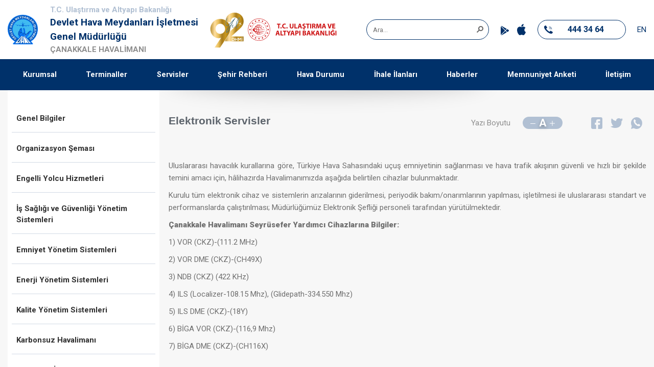

--- FILE ---
content_type: text/html; charset=utf-8
request_url: https://www.dhmi.gov.tr/Sayfalar/Havalimani/Canakkale/ElektronikSistemler.aspx
body_size: 28199
content:

<!DOCTYPE html >
<html lang="tr" dir="ltr">
    <head><meta http-equiv="X-UA-Compatible" content="IE=edge" /><meta name="viewport" content="width=device-width, initial-scale=1, shrink-to-fit=no" /><meta name="description" content="DEVLET HAVA MEYDANLARI İŞLETMESİ" /><meta name="GENERATOR" content="Microsoft SharePoint" /><meta http-equiv="Content-type" content="text/html; charset=utf-8" /><meta http-equiv="Expires" content="0" /><title>
	
	Elektronik Servisler

</title><link rel="shortcut icon" href="/Style%20Library/DHMI/image/logo.svg" type="image/vnd.microsoft.icon" id="favicon" />
        <link id="CssLink-7039ee3b18204d72aac9c54a673ded56" rel="stylesheet" type="text/css" href="/_layouts/15/1055/styles/Themable/corev15.css?rev=FgJyTN31sd6Xe62NO21uIw%3D%3DTAG0"/>
<style id="SPThemeHideForms" type="text/css">body {opacity:0 !important}</style>
        <script type="text/javascript">// <![CDATA[ 

var g_SPOffSwitches={};
// ]]>
</script>
<script type="text/javascript" src="/_layouts/15/1055/initstrings.js?rev=NuxxTXSVJrpc98MQ7c44mA%3D%3DTAG0"></script>
<script type="text/javascript" src="/_layouts/15/init.js?rev=JDVe0qeRv%2B47mYCLz1IHfw%3D%3DTAG0"></script>
<script type="text/javascript" src="/_layouts/15/theming.js?rev=SuLUbbwTXcxFWOWLFUsOkw%3D%3DTAG0"></script>
<script type="text/javascript" src="/ScriptResource.axd?d=RFPkIR7_25GpFvdjq2gczFsavUgiKOootGA4IyNpRKJYGcuX-C1k-dA1QcVOi5OSiEH3bIDcboB-vDdSxGPCmkfRKL35kc2lKzMe4YAzLcYcxeEtsCSJPviOKdiRZZCQvmuApOeo1Zs-vvmPgArIEXrdgonVtFb7w96CvX6yE5qfSg4pPG1lKajBn7WrDIbS0&amp;t=ffffffffc820c398"></script>
<script type="text/javascript" src="/_layouts/15/blank.js?rev=lIC2vMCpQuPjRmKN1MbTBA%3D%3DTAG0"></script>
<script type="text/javascript" src="/ScriptResource.axd?d=jHt7MZULQOJ9FrHzGUbFJPSQ5qxAz-xpI5vUxwDPXjOyrYQBUTeYv0sjBcJYjiAi66IzYtEOvW1oNr-EoHt9pbYO4BUP3nKjVI5FoTR3iR45Pm0ZEQp1aPj803nHkWIKgs5rXvldH4Fy7OoAy_TgIMC6ldKSAWvRqLqk5bbMaL28ZeV_cGnO61ukvLvtKJBo0&amp;t=ffffffffc820c398"></script>
<script type="text/javascript">RegisterSod("require.js", "\u002f_layouts\u002f15\u002frequire.js?rev=bv3fWJhk0uFGpVwBxnZKNQ\u00253D\u00253DTAG0");</script>
<script type="text/javascript">RegisterSod("strings.js", "\u002f_layouts\u002f15\u002f1055\u002fstrings.js?rev=fP5VLsCMqYQz2InNnE6aiA\u00253D\u00253DTAG0");</script>
<script type="text/javascript">RegisterSod("sp.res.resx", "\u002f_layouts\u002f15\u002f1055\u002fsp.res.js?rev=uzcDxLVOPWjJ0kTqMiNoWw\u00253D\u00253DTAG0");</script>
<script type="text/javascript">RegisterSod("sp.runtime.js", "\u002f_layouts\u002f15\u002fsp.runtime.js?rev=BU2AZrGoWD1j6\u00252BGREg1pDQ\u00253D\u00253DTAG0");RegisterSodDep("sp.runtime.js", "sp.res.resx");</script>
<script type="text/javascript">RegisterSod("sp.js", "\u002f_layouts\u002f15\u002fsp.js?rev=oPd5AHMlT\u00252Fk2\u00252Bfrgrw35zg\u00253D\u00253DTAG0");RegisterSodDep("sp.js", "sp.runtime.js");RegisterSodDep("sp.js", "sp.ui.dialog.js");RegisterSodDep("sp.js", "sp.res.resx");</script>
<script type="text/javascript">RegisterSod("sp.init.js", "\u002f_layouts\u002f15\u002fsp.init.js?rev=2MoYgNMLjxsigD00oYDW5Q\u00253D\u00253DTAG0");</script>
<script type="text/javascript">RegisterSod("sp.ui.dialog.js", "\u002f_layouts\u002f15\u002fsp.ui.dialog.js?rev=B6nJGP4w1dTYMjMMXiuOMg\u00253D\u00253DTAG0");RegisterSodDep("sp.ui.dialog.js", "sp.init.js");RegisterSodDep("sp.ui.dialog.js", "sp.res.resx");</script>
<script type="text/javascript">RegisterSod("core.js", "\u002f_layouts\u002f15\u002fcore.js?rev=wIyVleKS23oKCydwgUhXRw\u00253D\u00253DTAG0");RegisterSodDep("core.js", "strings.js");</script>
<script type="text/javascript">RegisterSod("menu.js", "\u002f_layouts\u002f15\u002fmenu.js?rev=SM133XOcJI\u00252FPEYSuSQ\u00252F6Uw\u00253D\u00253DTAG0");</script>
<script type="text/javascript">RegisterSod("mQuery.js", "\u002f_layouts\u002f15\u002fmquery.js?rev=6Os\u00252BGwlqndLZxDRlhC6zog\u00253D\u00253DTAG0");</script>
<script type="text/javascript">RegisterSod("callout.js", "\u002f_layouts\u002f15\u002fcallout.js?rev=ovXU\u00252BpTz\u00252FvAg3JyjmhLdqw\u00253D\u00253DTAG0");RegisterSodDep("callout.js", "strings.js");RegisterSodDep("callout.js", "mQuery.js");RegisterSodDep("callout.js", "core.js");</script>
<script type="text/javascript">RegisterSod("sp.core.js", "\u002f_layouts\u002f15\u002fsp.core.js?rev=jlwLTacFIUqwdeTHk203PQ\u00253D\u00253DTAG0");RegisterSodDep("sp.core.js", "strings.js");RegisterSodDep("sp.core.js", "sp.init.js");RegisterSodDep("sp.core.js", "core.js");</script>
<script type="text/javascript">RegisterSod("clienttemplates.js", "\u002f_layouts\u002f15\u002fclienttemplates.js?rev=UZ6GXg4iAHMMLj50QeSbGA\u00253D\u00253DTAG0");</script>
<script type="text/javascript">RegisterSod("sharing.js", "\u002f_layouts\u002f15\u002fsharing.js?rev=GQbFyiZZ3tMMSnVyKM0TDg\u00253D\u00253DTAG0");RegisterSodDep("sharing.js", "strings.js");RegisterSodDep("sharing.js", "mQuery.js");RegisterSodDep("sharing.js", "clienttemplates.js");RegisterSodDep("sharing.js", "core.js");</script>
<script type="text/javascript">RegisterSod("suitelinks.js", "\u002f_layouts\u002f15\u002fsuitelinks.js?rev=gVNYZ1fkBwxC98YykIDeJg\u00253D\u00253DTAG0");RegisterSodDep("suitelinks.js", "strings.js");RegisterSodDep("suitelinks.js", "core.js");</script>
<script type="text/javascript">RegisterSod("clientrenderer.js", "\u002f_layouts\u002f15\u002fclientrenderer.js?rev=upIJLJRMmH8\u00252BHly2ZAivUw\u00253D\u00253DTAG0");</script>
<script type="text/javascript">RegisterSod("srch.resources.resx", "\u002f_layouts\u002f15\u002f1055\u002fsrch.resources.js?rev=2Y0HjRAtI9ldXDi6icKKLg\u00253D\u00253DTAG0");</script>
<script type="text/javascript">RegisterSod("search.clientcontrols.js", "\u002f_layouts\u002f15\u002fsearch.clientcontrols.js?rev=8MJ6KfyxWGXjGPIWQAzKng\u00253D\u00253DTAG0");RegisterSodDep("search.clientcontrols.js", "sp.init.js");RegisterSodDep("search.clientcontrols.js", "clientrenderer.js");RegisterSodDep("search.clientcontrols.js", "srch.resources.resx");</script>
<script type="text/javascript">RegisterSod("sp.search.js", "\u002f_layouts\u002f15\u002fsp.search.js?rev=eMyDf7ZGV6rTjB2sDSdovA\u00253D\u00253DTAG0");RegisterSodDep("sp.search.js", "sp.init.js");RegisterSodDep("sp.search.js", "sp.runtime.js");</script>
<script type="text/javascript">RegisterSod("ajaxtoolkit.js", "\u002f_layouts\u002f15\u002fajaxtoolkit.js?rev=I3jVxnVkBqeUZ\u00252FWA\u00252BgwTLg\u00253D\u00253DTAG0");RegisterSodDep("ajaxtoolkit.js", "search.clientcontrols.js");</script>
<script type="text/javascript">RegisterSod("userprofile", "\u002f_layouts\u002f15\u002fsp.userprofiles.js?rev=J0M1pzLkfDXcJflabMvTYA\u00253D\u00253DTAG0");RegisterSodDep("userprofile", "sp.runtime.js");</script>
<script type="text/javascript">RegisterSod("followingcommon.js", "\u002f_layouts\u002f15\u002ffollowingcommon.js?rev=lPI30dgD7CmSTsrG1P8SbQ\u00253D\u00253DTAG0");RegisterSodDep("followingcommon.js", "strings.js");RegisterSodDep("followingcommon.js", "sp.js");RegisterSodDep("followingcommon.js", "userprofile");RegisterSodDep("followingcommon.js", "core.js");RegisterSodDep("followingcommon.js", "mQuery.js");</script>
<script type="text/javascript">RegisterSod("profilebrowserscriptres.resx", "\u002f_layouts\u002f15\u002f1055\u002fprofilebrowserscriptres.js?rev=gKOqOF4sJazOiuxO8wWpQA\u00253D\u00253DTAG0");</script>
<script type="text/javascript">RegisterSod("sp.ui.mysitecommon.js", "\u002f_layouts\u002f15\u002fsp.ui.mysitecommon.js?rev=umSLZ47DtEjI2LUwiDB1WA\u00253D\u00253DTAG0");RegisterSodDep("sp.ui.mysitecommon.js", "sp.init.js");RegisterSodDep("sp.ui.mysitecommon.js", "sp.runtime.js");RegisterSodDep("sp.ui.mysitecommon.js", "userprofile");RegisterSodDep("sp.ui.mysitecommon.js", "profilebrowserscriptres.resx");</script>
<script type="text/javascript">RegisterSod("browserScript", "\u002f_layouts\u002f15\u002fie55up.js?rev=0jxygzTtWSTOFekljoVKGQ\u00253D\u00253DTAG0");RegisterSodDep("browserScript", "strings.js");</script>
<script type="text/javascript">RegisterSod("inplview", "\u002f_layouts\u002f15\u002finplview.js?rev=BylHE5YcVn\u00252FyBzeNt2vKlQ\u00253D\u00253DTAG0");RegisterSodDep("inplview", "strings.js");RegisterSodDep("inplview", "core.js");RegisterSodDep("inplview", "clienttemplates.js");RegisterSodDep("inplview", "sp.js");</script>
<link type="text/xml" rel="alternate" href="/_vti_bin/spsdisco.aspx" />
            
            
            <link rel="canonical" href="https://dhmi.gov.tr:443/Sayfalar/Havalimani/Canakkale/ElektronikSistemler.aspx" />
            
            
        <span id="DeltaSPWebPartManager">
            
        </span>

        <!-- Meta Tags -->
        <meta charset="utf-8" /><meta name="viewport" content="width=device-width, initial-scale=1, shrink-to-fit=no" /><meta http-equiv="content-type" content="text/html; charset=UTF-8" /><meta name="description" content="DEVLET HAVA MEYDANLARI İŞLETMESİ" /><meta name="keywords" content="dhmi, dhmiport" /><meta name="author" content="Devlet Hava Meydanları İşletmesi" />
        <!-- Page Title -->


        <!-- Stylesheet -->
        
        <link href="/Style%20Library/DHMI/css/theme.min.css" rel="stylesheet" /><link href="/Style%20Library/DHMI/css/custom.css" rel="stylesheet" /><link href="/Style%20Library/DHMI/css/HavalimaniCustom.css" rel="stylesheet" />


<!-- Global site tag (gtag.js) - Google Analytics -->
<script async src="https://www.googletagmanager.com/gtag/js?id=UA-172345347-1"></script>
<script>
  window.dataLayer = window.dataLayer || [];
  function gtag(){dataLayer.push(arguments);}
  gtag('js', new Date());

  gtag('config', 'UA-172345347-1');
</script>


    </head>
    <body onhashchange="if (typeof(_spBodyOnHashChange) != 'undefined') _spBodyOnHashChange();">
        
        <div id="imgPrefetch" style="display:none">
<img src="/Style%20Library/DHMI/image/logo.svg?rev=43" />
<img src="/_layouts/15/images/spcommon.png?rev=43" />
</div>

        <form method="post" action="./ElektronikSistemler.aspx" onsubmit="javascript:return WebForm_OnSubmit();" id="aspnetForm">
<div class="aspNetHidden">
<input type="hidden" name="_wpcmWpid" id="_wpcmWpid" value="" />
<input type="hidden" name="wpcmVal" id="wpcmVal" value="" />
<input type="hidden" name="MSOWebPartPage_PostbackSource" id="MSOWebPartPage_PostbackSource" value="" />
<input type="hidden" name="MSOTlPn_SelectedWpId" id="MSOTlPn_SelectedWpId" value="" />
<input type="hidden" name="MSOTlPn_View" id="MSOTlPn_View" value="0" />
<input type="hidden" name="MSOTlPn_ShowSettings" id="MSOTlPn_ShowSettings" value="False" />
<input type="hidden" name="MSOGallery_SelectedLibrary" id="MSOGallery_SelectedLibrary" value="" />
<input type="hidden" name="MSOGallery_FilterString" id="MSOGallery_FilterString" value="" />
<input type="hidden" name="MSOTlPn_Button" id="MSOTlPn_Button" value="none" />
<input type="hidden" name="__EVENTTARGET" id="__EVENTTARGET" value="" />
<input type="hidden" name="__EVENTARGUMENT" id="__EVENTARGUMENT" value="" />
<input type="hidden" name="__REQUESTDIGEST" id="__REQUESTDIGEST" value="noDigest" />
<input type="hidden" name="MSOSPWebPartManager_DisplayModeName" id="MSOSPWebPartManager_DisplayModeName" value="Browse" />
<input type="hidden" name="MSOSPWebPartManager_ExitingDesignMode" id="MSOSPWebPartManager_ExitingDesignMode" value="false" />
<input type="hidden" name="MSOWebPartPage_Shared" id="MSOWebPartPage_Shared" value="" />
<input type="hidden" name="MSOLayout_LayoutChanges" id="MSOLayout_LayoutChanges" value="" />
<input type="hidden" name="MSOLayout_InDesignMode" id="MSOLayout_InDesignMode" value="" />
<input type="hidden" name="_wpSelected" id="_wpSelected" value="" />
<input type="hidden" name="_wzSelected" id="_wzSelected" value="" />
<input type="hidden" name="MSOSPWebPartManager_OldDisplayModeName" id="MSOSPWebPartManager_OldDisplayModeName" value="Browse" />
<input type="hidden" name="MSOSPWebPartManager_StartWebPartEditingName" id="MSOSPWebPartManager_StartWebPartEditingName" value="false" />
<input type="hidden" name="MSOSPWebPartManager_EndWebPartEditing" id="MSOSPWebPartManager_EndWebPartEditing" value="false" />
<input type="hidden" name="__VIEWSTATE" id="__VIEWSTATE" value="YCYV0w+jrunotq1ESx5nYLVCagxecGIb2OiFOXA1/FQDjgeN2RWHLWIx6uk5J1/J7k7Tkm9UH6ybUlP0cjXfM8iMA1djyr45mj3aZTZkW/FdtSWdZniyGp4E7pUsSDCSBrgH06tRCgbGhCpXQJum9WDOwkbHVx9qGMh9Jw3hoUpsvNTH/FDQV36Ka3IP9AAd0LLe4m4gVWshvZC80C517/YYbG7SWzM89JIIjgGVhpmhzdfubk4zoQxisoxMfaIEYqOzN1ihiTQQ76nVqdRyB9uf/MbT+TMOv2Q3XFjYcMVOgZIxLNzlJptfjZvTjPOg1uLx0VUfGRyryrLLWYAGFMlieYV0R68+7jz0VA7o+3jLLiFTPLAnNjEo9JaL4I3zPf/7w1A7IzsXI6V8nKOPX28n0+2ZR84En1mpvyA61smzNGoq1yFhZdM+Wc3wqPk9yqEyYhpRbXW8nERDvi7Z3nssFPDokdJPiNy4wS/v3h3DpEiCIVIyNuMOv1hLLZ4CnAAHbWzxModR/+C5o4oHiw9VuKqqIrw9wgqEDb9FwLOk9uVLMfMw002qRQLhGxxpC1TefLcELrL4sLOUD6qRxyeR6WTUMF5jQyBUvg/N5XBsVb0vWOli2Vu4jm6BJC6fWhUabJAIhU3mhxmQNlsYWsxSObzfAfzQFOlbNM4shgX4bpn6VVLimFNTGE90iZQHxkD5+n6gDS/vs8vPzmziBfGyvZIsXaicp1X9uEuEcoUCtmBvvyRS1R7CjMMGLIqSMkPRpb3/OoHa9EbB7A+gbg==" />
</div>

<script type="text/javascript">
//<![CDATA[
var theForm = document.forms['aspnetForm'];
if (!theForm) {
    theForm = document.aspnetForm;
}
function __doPostBack(eventTarget, eventArgument) {
    if (!theForm.onsubmit || (theForm.onsubmit() != false)) {
        theForm.__EVENTTARGET.value = eventTarget;
        theForm.__EVENTARGUMENT.value = eventArgument;
        theForm.submit();
    }
}
//]]>
</script>


<script src="/WebResource.axd?d=PoaL0tnorAiiPzPjqLX0JLa0n_8iwTpTMOR83qTy34J7S0OEaiVN-UHpEmGNixQKpQmJvXv4CXdxuzm_mhcwq0qHiOki38Qx5ZGSQvk1Ats1&amp;t=638563379773552689" type="text/javascript"></script>


<script type="text/javascript">
//<![CDATA[
var MSOWebPartPageFormName = 'aspnetForm';
var g_presenceEnabled = true;
var g_wsaEnabled = false;

var g_correlationId = '2ca1eda1-8c90-90bf-4eb5-6c1ef0ae6548';
var g_wsaQoSEnabled = false;
var g_wsaQoSDataPoints = [];
var g_wsaRUMEnabled = false;
var g_wsaLCID = 1055;
var g_wsaListTemplateId = 850;
var g_wsaSiteTemplateId = 'BLANKINTERNET#0';
var _spPageContextInfo={"webServerRelativeUrl":"/","webAbsoluteUrl":"https://www.dhmi.gov.tr","viewId":"","listId":"{1f183f61-5b99-4d8c-b8f6-3047cc1c2b4e}","listPermsMask":{"High":16,"Low":196673},"listUrl":"/Sayfalar","listTitle":"Sayfalar","listBaseTemplate":850,"viewOnlyExperienceEnabled":false,"blockDownloadsExperienceEnabled":false,"idleSessionSignOutEnabled":false,"cdnPrefix":"","siteAbsoluteUrl":"https://www.dhmi.gov.tr","siteId":"{00a0da1a-3651-4ba7-9672-3fc9fdf11806}","showNGSCDialogForSyncOnTS":false,"supportPoundStorePath":true,"supportPercentStorePath":true,"siteSubscriptionId":null,"CustomMarkupInCalculatedFieldDisabled":true,"AllowCustomMarkupInCalculatedField":false,"isSPO":false,"farmLabel":null,"serverRequestPath":"/Sayfalar/Havalimani/Canakkale/ElektronikSistemler.aspx","layoutsUrl":"_layouts/15","webId":"{a695f5bf-e381-4f28-9fab-362abdbfe684}","webTitle":"DHMI Kurumsal Web Sitesi","webTemplate":"53","webTemplateConfiguration":"BLANKINTERNET#0","webDescription":"Giriş","tenantAppVersion":"0","isAppWeb":false,"webLogoUrl":"/SiteAssets/logo.svg","webLanguage":1055,"currentLanguage":1055,"currentUICultureName":"tr-TR","currentCultureName":"tr-TR","currentCultureLCID":1055,"env":null,"nid":0,"fid":0,"serverTime":"2026-01-16T17:41:34.6305451Z","siteClientTag":"16493$$16.0.10417.20083","crossDomainPhotosEnabled":false,"openInClient":false,"Has2019Era":true,"webUIVersion":15,"webPermMasks":{"High":16,"Low":196673},"pageListId":"{1f183f61-5b99-4d8c-b8f6-3047cc1c2b4e}","pageItemId":408,"pagePermsMask":{"High":16,"Low":196673},"pagePersonalizationScope":1,"userEmail":"","userId":0,"userLoginName":null,"userDisplayName":null,"isAnonymousUser":true,"isAnonymousGuestUser":false,"isEmailAuthenticationGuestUser":false,"isExternalGuestUser":false,"systemUserKey":null,"alertsEnabled":true,"siteServerRelativeUrl":"/","allowSilverlightPrompt":"True","themeCacheToken":"/::395:","themedCssFolderUrl":null,"themedImageFileNames":null,"modernThemingEnabled":true,"isSiteAdmin":false,"ExpFeatures":[480216468,1884350801,1158731092,62197791,538521105,335811073,4194306,34614301,268500996,-1946025984,28445328,-2147475455,134291456,65536,288,950272,1282,808326148,134217873,0,0,-1073217536,545285252,18350656,-467402752,6291457,-2147483644,1074794496,-1728053184,1845537108,622628,4102,0,0,0,0,0,0,0,0,0,0,0,0,0,0,0],"killSwitches":{},"InternalValidAuthorities":["stage.dhmi.gov.tr","lt-webbe02","lt-webbe01:50000","web.dhmi.gov.tr","www.dhmi.gov.tr","prod.dhmi.gov.tr","dhmi.gov.tr","ssd.dhmi.gov.tr","mysites.dhmi.gov.tr"],"CorrelationId":"2ca1eda1-8c90-90bf-4eb5-6c1ef0ae6548","hasManageWebPermissions":false,"isNoScriptEnabled":false,"groupId":null,"groupHasHomepage":true,"groupHasQuickLaunchConversationsLink":false,"departmentId":null,"hubSiteId":null,"hasPendingWebTemplateExtension":false,"isHubSite":false,"isWebWelcomePage":false,"siteClassification":"","hideSyncButtonOnODB":false,"showNGSCDialogForSyncOnODB":false,"sitePagesEnabled":false,"sitePagesFeatureVersion":0,"DesignPackageId":"00000000-0000-0000-0000-000000000000","groupType":null,"groupColor":"#0273eb","siteColor":"#0273eb","headerEmphasis":0,"navigationInfo":null,"guestsEnabled":false,"MenuData":{"SignInUrl":"/_layouts/15/Authenticate.aspx?Source=%2FSayfalar%2FHavalimani%2FCanakkale%2FElektronikSistemler%2Easpx"},"RecycleBinItemCount":-1,"PublishingFeatureOn":true,"PreviewFeaturesEnabled":false,"disableAppViews":false,"disableFlows":false,"serverRedirectedUrl":null,"formDigestValue":"0xFE7F0F5E416EB24BF0A6A720EF8233BCB88AC50AD7708AD766C66F0C974887A34077679BA8C40719CDC406F50BB20F13082990324F089F8279B8446AB1B92F59,16 Jan 2026 17:41:34 -0000","maximumFileSize":10240,"formDigestTimeoutSeconds":1800,"canUserCreateMicrosoftForm":false,"canUserCreateVisioDrawing":true,"readOnlyState":null,"isTenantDevSite":false,"preferUserTimeZone":false,"userTimeZoneData":null,"userTime24":false,"userFirstDayOfWeek":null,"webTimeZoneData":null,"webTime24":false,"webFirstDayOfWeek":null,"isSelfServiceSiteCreationEnabled":null,"alternateWebAppHost":"","aadTenantId":"","aadUserId":"","aadInstanceUrl":"","msGraphEndpointUrl":"https://","allowInfectedDownload":true};_spPageContextInfo.updateFormDigestPageLoaded=new Date();_spPageContextInfo.clientServerTimeDelta=new Date(_spPageContextInfo.serverTime)-new Date();if(typeof(define)=='function'){define('SPPageContextInfo',[],function(){return _spPageContextInfo;});}var L_Menu_BaseUrl="";
var L_Menu_LCID="1055";
var L_Menu_SiteTheme="null";
document.onreadystatechange=fnRemoveAllStatus; function fnRemoveAllStatus(){removeAllStatus(true)};Flighting.ExpFeatures = [480216468,1884350801,1158731092,62197791,538521105,335811073,4194306,34614301,268500996,-1946025984,28445328,-2147475455,134291456,65536,288,950272,1282,808326148,134217873,0,0,-1073217536,545285252,18350656,-467402752,6291457,-2147483644,1074794496,-1728053184,1845537108,622628,4102,0,0,0,0,0,0,0,0,0,0,0,0,0,0,0]; (function()
{
    if(typeof(window.SP) == "undefined") window.SP = {};
    if(typeof(window.SP.YammerSwitch) == "undefined") window.SP.YammerSwitch = {};

    var ysObj = window.SP.YammerSwitch;
    ysObj.IsEnabled = false;
    ysObj.TargetYammerHostName = "www.yammer.com";
} )(); var _spWebPartComponents = new Object();//]]>
</script>

<script src="/_layouts/15/blank.js?rev=lIC2vMCpQuPjRmKN1MbTBA%3D%3DTAG0" type="text/javascript"></script>
<script type="text/javascript">
//<![CDATA[
window.SPThemeUtils && SPThemeUtils.RegisterCssReferences([{"Url":"\u002f_layouts\u002f15\u002f1055\u002fstyles\u002fThemable\u002fcorev15.css?rev=FgJyTN31sd6Xe62NO21uIw\u00253D\u00253DTAG0","OriginalUrl":"\u002f_layouts\u002f15\u002f1055\u002fstyles\u002fThemable\u002fcorev15.css?rev=FgJyTN31sd6Xe62NO21uIw\u00253D\u00253DTAG0","Id":"CssLink-7039ee3b18204d72aac9c54a673ded56","ConditionalExpression":"","After":"","RevealToNonIE":"false"}]);
(function(){

        if (typeof(_spBodyOnLoadFunctions) === 'undefined' || _spBodyOnLoadFunctions === null) {
            return;
        }
        _spBodyOnLoadFunctions.push(function() {
            SP.SOD.executeFunc('core.js', 'FollowingDocument', function() { FollowingDocument(); });
        });
    })();(function(){

        if (typeof(_spBodyOnLoadFunctions) === 'undefined' || _spBodyOnLoadFunctions === null) {
            return;
        }
        _spBodyOnLoadFunctions.push(function() {
            SP.SOD.executeFunc('core.js', 'FollowingCallout', function() { FollowingCallout(); });
        });
    })();if (typeof(DeferWebFormInitCallback) == 'function') DeferWebFormInitCallback();function WebForm_OnSubmit() {
UpdateFormDigest('\u002f', 1440000);if (typeof(_spFormOnSubmitWrapper) != 'undefined') {return _spFormOnSubmitWrapper();} else {return true;};
return true;
}
//]]>
</script>

<div class="aspNetHidden">

	<input type="hidden" name="__VIEWSTATEGENERATOR" id="__VIEWSTATEGENERATOR" value="88CC3A26" />
	<input type="hidden" name="__VIEWSTATEENCRYPTED" id="__VIEWSTATEENCRYPTED" value="" />
</div>
            <script type="text/javascript">
//<![CDATA[
Sys.WebForms.PageRequestManager._initialize('ctl00$ScriptManager', 'aspnetForm', [], [], [], 90, 'ctl00');
//]]>
</script>




            <div>
	



                <div id="TurnOnAccessibility" style="display: none" class="s4-notdlg noindex">
                    <a id="linkTurnOnAcc" href="#" class="ms-accessible ms-acc-button" onclick="SetIsAccessibilityFeatureEnabled(true);UpdateAccessibilityUI();document.getElementById('linkTurnOffAcc').focus();return false;">
                        Daha yüksek erişilebilirlik modunu aç
                    </a>
                </div>
                <div id="TurnOffAccessibility" style="display: none" class="s4-notdlg noindex">
                    <a id="linkTurnOffAcc" href="#" class="ms-accessible ms-acc-button" onclick="SetIsAccessibilityFeatureEnabled(false);UpdateAccessibilityUI();document.getElementById('linkTurnOnAcc').focus();return false;">
                        Daha yüksek erişilebilirlik modunu kapat
                    </a>
                </div>
            
</div>
            <div id="ms-designer-ribbon">
                



                <div>
	



                    <div id="s4-ribbonrow" style="visibility: hidden; display: none">
                    </div>
                
</div>
                
                <div id="DeltaPageStatusBar">
	
                    <div id="pageStatusBar">
                    </div>
                
</div>
                </SharePoint:SPSecurityTrimmedControl>
            </div>
            <span>



                
<a id="ctl00_ctl71_ExplicitLogin" class="ms-signInLink" href="https://www.dhmi.gov.tr/_layouts/15/Authenticate.aspx?Source=%2FSayfalar%2FHavalimani%2FCanakkale%2FElektronikSistemler%2Easpx" style="display:inline-block;">Oturum Aç</a>

            </span>

            <div id="s4-workspace">
                <div id="s4-bodyContainer">
                    <!-- Header -->
                    <header class="site-head">
                        <div class="container-fluid">
                            <div class="d-flex align-items-center px-xl-4 py-2">
                                <div class="logo">
                                    <a href="AnaSayfa.aspx">
                                        <img class="img-fluid" src="/Style%20Library/DHMI/image/logo.svg" alt="Logo"></a>
                                </div>
                                <div class="text font-weight-bold ml-2 ml-sm-4 mr-3">
									<p class="text-dhm-gray-blue">T.C. Ulaştırma ve Altyapı Bakanlığı</p>
                                    <p class="-f22 text-primary">Devlet Hava Meydanları İşletmesi Genel Müdürlüğü</p>
									
            <p>&#199;ANAKKALE HAVALİMANI</p>
            <p id="flightnumber" style="display:none">19</p>

									
                                </div>
                                <img class="d-none d-lg-inline-block" style="width: 80px;" src="/PublishingImages/Sayfalar/Forms/AllItems/dhmi-88-logo.svg" alt="88 Logo">
                                <div class="right-bar d-flex align-items-center ml-auto"><a href="https://uab.gov.tr"><img class="d-none d-lg-inline-block" src="/Style%20Library/DHMI/image/red-logo.svg" alt="red Logo"></a>
                                    <div class="search-area">
                                        <div id="DeltaPlaceHolderSearchArea" class="ms-mpSearchBox ms-floatRight">
	
                                            
												<div id="searchInputBox">
                                                    <div class="ms-webpart-chrome ms-webpart-chrome-fullWidth ">
		<div WebPartID="00000000-0000-0000-0000-000000000000" HasPers="true" id="WebPartWPQ1" width="100%" class="ms-WPBody noindex " OnlyForMePart="true" allowDelete="false" style="" ><div componentid="ctl00_ContentPlaceHolder1_SmallSearchInputBox1_csr" id="ctl00_ContentPlaceHolder1_SmallSearchInputBox1_csr"><div id="SearchBox" name="Control"><div class="ms-srch-sb ms-srch-sb-border" id="ctl00_ContentPlaceHolder1_SmallSearchInputBox1_csr_sboxdiv"><input type="search" value="Ara..." maxlength="2048" title="Ara..." id="ctl00_ContentPlaceHolder1_SmallSearchInputBox1_csr_sbox" autocomplete="off" autocorrect="off" onkeypress="EnsureScriptFunc('Search.ClientControls.js', 'Srch.U', function() {if (Srch.U.isEnterKey(String.fromCharCode(event.keyCode))) {$find('ctl00_ContentPlaceHolder1_SmallSearchInputBox1_csr').search($get('ctl00_ContentPlaceHolder1_SmallSearchInputBox1_csr_sbox').value);return Srch.U.cancelEvent(event);}})" onkeydown="EnsureScriptFunc('Search.ClientControls.js', 'Srch.U', function() {var ctl = $find('ctl00_ContentPlaceHolder1_SmallSearchInputBox1_csr');ctl.activateDefaultQuerySuggestionBehavior();})" onfocus="EnsureScriptFunc('Search.ClientControls.js', 'Srch.U', function() {var ctl = $find('ctl00_ContentPlaceHolder1_SmallSearchInputBox1_csr');ctl.hidePrompt();ctl.setBorder(true);})" onblur="EnsureScriptFunc('Search.ClientControls.js', 'Srch.U', function() {var ctl = $find('ctl00_ContentPlaceHolder1_SmallSearchInputBox1_csr'); if (ctl){ ctl.showPrompt(); ctl.setBorder(false);}})" class="ms-textSmall ms-srch-sb-prompt ms-helperText" role="combobox" aria-owns="ctl00_ContentPlaceHolder1_SmallSearchInputBox1_csr_AutoCompList" aria-haspopup="true" aria-autocomplete="list" aria-expanded="false" /><a title="Ara" role="button" class="ms-srch-sb-searchLink" id="ctl00_ContentPlaceHolder1_SmallSearchInputBox1_csr_SearchLink" onclick="EnsureScriptFunc('Search.ClientControls.js', 'Srch.U', function() {$find('ctl00_ContentPlaceHolder1_SmallSearchInputBox1_csr').search($get('ctl00_ContentPlaceHolder1_SmallSearchInputBox1_csr_sbox').value);})" href="javascript: {}" aria-label="Ara"><img src="/_layouts/15/images/searchresultui.png?rev=43#ThemeKey=searchresultui" class="ms-srch-sb-searchImg" id="searchImg" alt="Ara" /></a><div class="ms-qSuggest-container ms-shadow" id="AutoCompContainer"><div id="ctl00_ContentPlaceHolder1_SmallSearchInputBox1_csr_AutoCompList" role="listbox" aria-label="Öneriler"></div></div></div></div></div><noscript><div id="ctl00_ContentPlaceHolder1_SmallSearchInputBox1_noscript">Tarayıcınızda JavaScript etkin değil gibi görünüyor. Lütfen JavaScript&#39;i etkinleştirin ve yeniden deneyin.</div></noscript><div id="ctl00_ContentPlaceHolder1_SmallSearchInputBox1">

		</div><div class="ms-clear"></div></div>
	</div>
                                                </div>
                                            
                                        
</div>

                                    </div>
                                    <ul class="store-icons list-inline list-group flex-row align-items-end">
                                        <li><a class="d-flex align-items-end" href="https://play.google.com/store/apps/details?id=ub.dhmi.gov.tr&hl=es_AR">
                                            <svg width="15.995" height="18.11" viewBox="0 0 15.995 18.11">
                                                <path d="M2.412.231A1.571 1.571 0 00.905.159l8.131 8.148 2.662-2.671zM.158.913A1.657 1.657 0 000 1.62v14.9a1.593 1.593 0 00.159.7l8.128-8.166zm8.879 8.9L.919 17.969a1.593 1.593 0 00.673.143 1.577 1.577 0 00.82-.221l9.286-5.415zm6.193-2.116l-.01-.006-2.577-1.5-2.857 2.87 2.859 2.865 2.585-1.507a1.592 1.592 0 000-2.721z"></path>
                                            </svg></a></li>
                                        <li><a class="d-flex align-items-end" href="https://apps.apple.com/gb/app/dhmi-u%C3%A7u%C5%9F-rehberim/id1177453801">
                                            <svg width="17.942" height="21.955" viewBox="0 0 17.942 21.955">
                                                <path d="M.925 8.071C-.931 11.292.249 16.18 2.301 19.143c1.025 1.482 2.062 2.812 3.483 2.812h.081a4.3 4.3 0 001.616-.431 4.426 4.426 0 011.915-.454 4.162 4.162 0 011.822.439 3.861 3.861 0 001.746.419c1.6-.03 2.583-1.465 3.45-2.731a12.106 12.106 0 001.512-3.1l.006-.02a.18.18 0 00-.1-.221l-.013-.006a4.587 4.587 0 01-2.78-4.2 4.722 4.722 0 012.231-3.947l.018-.011a.18.18 0 00.051-.253 5.193 5.193 0 00-4.084-2.218 3.48 3.48 0 00-.356-.017 7.12 7.12 0 00-2.563.64 4.121 4.121 0 01-1.228.367 4.018 4.018 0 01-1.27-.371 6.155 6.155 0 00-2.239-.569h-.057a5.489 5.489 0 00-4.617 2.8z"></path>
                                                <path d="M13.261 0a5.013 5.013 0 00-3.309 1.7 4.7 4.7 0 00-1.189 3.482.18.18 0 00.164.156c.077.006.155.009.233.009a4.24 4.24 0 003.124-1.6A4.952 4.952 0 0013.447.16a.181.181 0 00-.186-.16z"></path>
                                            </svg></a></li>
                                    </ul>
                                    <a class="btn btn-outline-primary rounded-pill d-flex align-items-center font-weight-bold" href="http://alo.dhmi.gov.tr">
                                        <svg width="16.771" height="16.771" viewBox="0 0 16.771 16.771">
                                            <path d="M16.446 13.336l-1.86-1.236-1.653-1.1a.732.732 0 00-.983.16l-1.023 1.315a.728.728 0 01-.93.193A11.908 11.908 0 016.672 10.1 11.993 11.993 0 014.11 6.774a.728.728 0 01.193-.93l1.315-1.023a.732.732 0 00.16-.983l-1.068-1.6L3.436.326A.732.732 0 002.45.1L.982.985A1.794 1.794 0 00.167 2.04c-.4 1.464-.483 4.694 4.694 9.871s8.407 5.1 9.871 4.694a1.794 1.794 0 001.055-.815l.881-1.469a.732.732 0 00-.222-.985z"></path>
                                            <path d="M9.542 2.602a4.921 4.921 0 014.916 4.916.289.289 0 10.578 0 5.5 5.5 0 00-5.494-5.494.289.289 0 100 .578z"></path>
                                            <path d="M9.542 4.337a3.184 3.184 0 013.181 3.181.289.289 0 00.578 0 3.763 3.763 0 00-3.759-3.759.289.289 0 000 .578z"></path>
                                            <path d="M9.542 6.071a1.447 1.447 0 011.446 1.446.289.289 0 10.578 0 2.026 2.026 0 00-2.024-2.024.289.289 0 100 .578z"></path>
                                        </svg><span class="align-middle -f18 mx-4" id="call">444 34 64</span></a>
                                    <div class="language-area">
                                        <p class="text-primary">
                                            <a href="/Sayfalar/EN/DefaultEN.aspx"> <span class="align-middle">EN</span></a>
                                          
                                        </p>
                                    </div>
                                </div>
                                <div class="menu-btn ml-auto"><span class="line"></span><span class="line"></span><span class="line"></span></div>
                            </div>
                        </div>
                        <nav class="bg-primary" id="text-white">
                            <div class="container-xl h-100 px-lg-3 px-0">
                                <ul class="list-group list-inline justify-content-lg-around flex-lg-wrap flex-lg-row h-100 align-items-center justify-content-start py-5 py-lg-0 ">
									<li><a class="text-reset" href="GenelBilgiler.aspx">Kurumsal</a></li>
									<li><a class="text-reset" href="IcHatlarTerminali.aspx">Terminaller</a></li>
									<li><a class="text-reset" href="ElektronikSistemler.aspx">Servisler</a></li>
									<li><a class="text-reset" href="SehirTarihcesi.aspx">Şehir Rehberi</a></li>
									<li><a class="text-reset" href="HavaDurumu.aspx">Hava Durumu</a></li>
									<li><a class="text-reset" href="IhaleIlanlari.aspx">İhale İlanları</a></li>
									<li><a class="text-reset" href="HaberListesi.aspx">Haberler</a></li>
									<li><a class="text-reset" href="MemnuniyetAnketi.aspx">Memnuniyet Anketi</a></li>
									<li><a class="text-reset" href="IletisimBilgileri.aspx">İletişim</a></li>
                                </ul>
                            </div>
                        </nav>
                    </header>
                    <div id="wrapper">
                        <!-- Start main-content -->
                        <main>
                            <!-- içerik başladı -->
                            <div data-name="ContentPlaceHolderMain">


                                <span id="DeltaPlaceHolderMain">
                                    

    
      <div class="page-wrapper">
        <article class="pb-4">
          <div class="container-xl">
            <div class="form-row">
              <div class="col-lg-3" data-transition="45">
                <aside class="sticky-top bg-white mr-lg-2">
                  <ul class="list-inline list-group py-4">
                    <!-- each n,key in ["Hakkımızda ","DHMI Kurumsal Logo","Misyon ve Vizyonumuz","Stratejik Amaçlar","Ulaştırma ve Altyapı Bakanlığı Kurumsal Kimlik Kılavuzu","Havayolu Sektör Raporları","Organizasyon Şeması","Yönetim Kurulu","Üst Yönetim","DHMI Tanıtım filmi","DHMI Etik Komisyonu ","Kanun Ve Yönetmelikler","Genel Müdürlüklerimiz","Personel Durumu","Sendika Bilgileri","Lojman ve Misafirhaneler","Faaliyet Raporları","DHMI TV"]-->
                    <!-- repeater-->
                       <li class="px-xl-4 px-2"><a class="d-flex align-items-center with-arrow-right-icon px-xl-4 px-2 py-3" href="GenelBilgiler.aspx">
                        <svg class="fill-dhm-blue-medium" width="15.583" height="12.944" viewBox="0 0 15.583 12.944">
                          <path d="M.876,46.924l-.024.005H11.279L8,43.644a.861.861,0,0,1,0-1.21l.51-.51a.853.853,0,0,1,1.2,0l5.619,5.619a.859.859,0,0,1,0,1.209L9.716,54.369a.854.854,0,0,1-1.2,0L8,53.859a.844.844,0,0,1-.249-.6A.819.819,0,0,1,8,52.666l3.315-3.3H.864A.883.883,0,0,1,0,48.488v-.722A.866.866,0,0,1,.876,46.924Z" transform="translate(0 -41.674)"></path>
                        </svg>
                        <p class="font-weight-bold text-dhm-dark mt-1" >Genel Bilgiler</p></a></li>
						
						<li class="px-xl-4 px-2"><a class="d-flex align-items-center with-arrow-right-icon px-xl-4 px-2 py-3" href="OrganizasyonSemasi.aspx">
                        <svg class="fill-dhm-blue-medium" width="15.583" height="12.944" viewBox="0 0 15.583 12.944">
                          <path d="M.876,46.924l-.024.005H11.279L8,43.644a.861.861,0,0,1,0-1.21l.51-.51a.853.853,0,0,1,1.2,0l5.619,5.619a.859.859,0,0,1,0,1.209L9.716,54.369a.854.854,0,0,1-1.2,0L8,53.859a.844.844,0,0,1-.249-.6A.819.819,0,0,1,8,52.666l3.315-3.3H.864A.883.883,0,0,1,0,48.488v-.722A.866.866,0,0,1,.876,46.924Z" transform="translate(0 -41.674)"></path>
                        </svg>
                        <p class="font-weight-bold text-dhm-dark mt-1" >Organizasyon Şeması</p></a></li>
						
						<li class="px-xl-4 px-2"><a class="d-flex align-items-center with-arrow-right-icon px-xl-4 px-2 py-3" href="engelliYolcuHizmetleri.aspx">
                        <svg class="fill-dhm-blue-medium" width="15.583" height="12.944" viewBox="0 0 15.583 12.944">
                          <path d="M.876,46.924l-.024.005H11.279L8,43.644a.861.861,0,0,1,0-1.21l.51-.51a.853.853,0,0,1,1.2,0l5.619,5.619a.859.859,0,0,1,0,1.209L9.716,54.369a.854.854,0,0,1-1.2,0L8,53.859a.844.844,0,0,1-.249-.6A.819.819,0,0,1,8,52.666l3.315-3.3H.864A.883.883,0,0,1,0,48.488v-.722A.866.866,0,0,1,.876,46.924Z" transform="translate(0 -41.674)"></path>
                        </svg>
                        <p class="font-weight-bold text-dhm-dark mt-1" >Engelli Yolcu Hizmetleri</p></a></li>
						<li class="px-xl-4 px-2"><a class="d-flex align-items-center with-arrow-right-icon px-xl-4 px-2 py-3" href="ISGYonetimSistemleri.aspx">
                        <svg class="fill-dhm-blue-medium" width="15.583" height="12.944" viewBox="0 0 15.583 12.944">
                          <path d="M.876,46.924l-.024.005H11.279L8,43.644a.861.861,0,0,1,0-1.21l.51-.51a.853.853,0,0,1,1.2,0l5.619,5.619a.859.859,0,0,1,0,1.209L9.716,54.369a.854.854,0,0,1-1.2,0L8,53.859a.844.844,0,0,1-.249-.6A.819.819,0,0,1,8,52.666l3.315-3.3H.864A.883.883,0,0,1,0,48.488v-.722A.866.866,0,0,1,.876,46.924Z" transform="translate(0 -41.674)"></path>
                        </svg>
                        <p class="font-weight-bold text-dhm-dark mt-1" >İş Sağlığı ve Güvenliği Yönetim Sistemleri</p></a></li>
						
						<li class="px-xl-4 px-2"><a class="d-flex align-items-center with-arrow-right-icon px-xl-4 px-2 py-3" href="EmniyetYonetimSistemleri.aspx">
                        <svg class="fill-dhm-blue-medium" width="15.583" height="12.944" viewBox="0 0 15.583 12.944">
                          <path d="M.876,46.924l-.024.005H11.279L8,43.644a.861.861,0,0,1,0-1.21l.51-.51a.853.853,0,0,1,1.2,0l5.619,5.619a.859.859,0,0,1,0,1.209L9.716,54.369a.854.854,0,0,1-1.2,0L8,53.859a.844.844,0,0,1-.249-.6A.819.819,0,0,1,8,52.666l3.315-3.3H.864A.883.883,0,0,1,0,48.488v-.722A.866.866,0,0,1,.876,46.924Z" transform="translate(0 -41.674)"></path>
                        </svg>
                        <p class="font-weight-bold text-dhm-dark mt-1" >Emniyet Yönetim Sistemleri</p></a></li>

                      <li class="px-xl-4 px-2"><a class="d-flex align-items-center with-arrow-right-icon px-xl-4 px-2 py-3" href="EnerjiYonetimSistemleri.aspx">
<svg class="fill-dhm-blue-medium" width="15.583" height="12.944" viewBox="0 0 15.583 12.944">
  <path d="M.876,46.924l-.024.005H11.279L8,43.644a.861.861,0,0,1,0-1.21l.51-.51a.853.853,0,0,1,1.2,0l5.619,5.619a.859.859,0,0,1,0,1.209L9.716,54.369a.854.854,0,0,1-1.2,0L8,53.859a.844.844,0,0,1-.249-.6A.819.819,0,0,1,8,52.666l3.315-3.3H.864A.883.883,0,0,1,0,48.488v-.722A.866.866,0,0,1,.876,46.924Z" transform="translate(0 -41.674)"></path>
</svg>
<p class="font-weight-bold text-dhm-dark mt-1" >Enerji Yönetim Sistemleri</p></a></li>

	<li class="px-xl-4 px-2"><a class="d-flex align-items-center with-arrow-right-icon px-xl-4 px-2 py-3" href="Kalite-Yonetim-Sistemleri.aspx">
                        <svg class="fill-dhm-blue-medium" width="15.583" height="12.944" viewBox="0 0 15.583 12.944">
                          <path d="M.876,46.924l-.024.005H11.279L8,43.644a.861.861,0,0,1,0-1.21l.51-.51a.853.853,0,0,1,1.2,0l5.619,5.619a.859.859,0,0,1,0,1.209L9.716,54.369a.854.854,0,0,1-1.2,0L8,53.859a.844.844,0,0,1-.249-.6A.819.819,0,0,1,8,52.666l3.315-3.3H.864A.883.883,0,0,1,0,48.488v-.722A.866.866,0,0,1,.876,46.924Z" transform="translate(0 -41.674)"></path>
                        </svg>
                        <p class="font-weight-bold text-dhm-dark mt-1" >Kalite Yönetim Sistemleri</p></a></li>

                        <li class="px-xl-4 px-2"><a class="d-flex align-items-center with-arrow-right-icon px-xl-4 px-2 py-3" href="karbonsuzHavalimaniProjesi.aspx">
                        <svg class="fill-dhm-blue-medium" width="15.583" height="12.944" viewBox="0 0 15.583 12.944">
                          <path d="M.876,46.924l-.024.005H11.279L8,43.644a.861.861,0,0,1,0-1.21l.51-.51a.853.853,0,0,1,1.2,0l5.619,5.619a.859.859,0,0,1,0,1.209L9.716,54.369a.854.854,0,0,1-1.2,0L8,53.859a.844.844,0,0,1-.249-.6A.819.819,0,0,1,8,52.666l3.315-3.3H.864A.883.883,0,0,1,0,48.488v-.722A.866.866,0,0,1,.876,46.924Z" transform="translate(0 -41.674)"></path>
                        </svg>
                        <p class="font-weight-bold text-dhm-dark mt-1" >Karbonsuz Havalimanı</p></a></li>                                                            
						
						<li class="px-xl-4 px-2"><a class="d-flex align-items-center with-arrow-right-icon px-xl-4 px-2 py-3" href="GirisKartiFormlari.aspx">
                        <svg class="fill-dhm-blue-medium" width="15.583" height="12.944" viewBox="0 0 15.583 12.944">
                          <path d="M.876,46.924l-.024.005H11.279L8,43.644a.861.861,0,0,1,0-1.21l.51-.51a.853.853,0,0,1,1.2,0l5.619,5.619a.859.859,0,0,1,0,1.209L9.716,54.369a.854.854,0,0,1-1.2,0L8,53.859a.844.844,0,0,1-.249-.6A.819.819,0,0,1,8,52.666l3.315-3.3H.864A.883.883,0,0,1,0,48.488v-.722A.866.866,0,0,1,.876,46.924Z" transform="translate(0 -41.674)"></path>
                        </svg>
                        <p class="font-weight-bold text-dhm-dark mt-1" >Giriş Kartı İşlemleri</p></a></li> 
						
						<li class="px-xl-4 px-2"><a class="d-flex align-items-center with-arrow-right-icon px-xl-4 px-2 py-3" href="TeknikBilgilerveKolayliklar.aspx">
                        <svg class="fill-dhm-blue-medium" width="15.583" height="12.944" viewBox="0 0 15.583 12.944">
                          <path d="M.876,46.924l-.024.005H11.279L8,43.644a.861.861,0,0,1,0-1.21l.51-.51a.853.853,0,0,1,1.2,0l5.619,5.619a.859.859,0,0,1,0,1.209L9.716,54.369a.854.854,0,0,1-1.2,0L8,53.859a.844.844,0,0,1-.249-.6A.819.819,0,0,1,8,52.666l3.315-3.3H.864A.883.883,0,0,1,0,48.488v-.722A.866.866,0,0,1,.876,46.924Z" transform="translate(0 -41.674)"></path>
                        </svg>
                        <p class="font-weight-bold text-dhm-dark mt-1" >Teknik Bilgiler ve Kolaylıklar</p></a></li> 
						
						<li class="px-xl-4 px-2"><a class="d-flex align-items-center with-arrow-right-icon px-xl-4 px-2 py-3" href="YolcuBilgilendirme.aspx">
                        <svg class="fill-dhm-blue-medium" width="15.583" height="12.944" viewBox="0 0 15.583 12.944">
                          <path d="M.876,46.924l-.024.005H11.279L8,43.644a.861.861,0,0,1,0-1.21l.51-.51a.853.853,0,0,1,1.2,0l5.619,5.619a.859.859,0,0,1,0,1.209L9.716,54.369a.854.854,0,0,1-1.2,0L8,53.859a.844.844,0,0,1-.249-.6A.819.819,0,0,1,8,52.666l3.315-3.3H.864A.883.883,0,0,1,0,48.488v-.722A.866.866,0,0,1,.876,46.924Z" transform="translate(0 -41.674)"></path>
                        </svg>
                        <p class="font-weight-bold text-dhm-dark mt-1" >Yolcu Bilgilendirme</p></a></li> 
						
						<li class="px-xl-4 px-2"><a class="d-flex align-items-center with-arrow-right-icon px-xl-4 px-2 py-3" href="IcHatlarTerminali.aspx">
                        <svg class="fill-dhm-blue-medium" width="15.583" height="12.944" viewBox="0 0 15.583 12.944">
                          <path d="M.876,46.924l-.024.005H11.279L8,43.644a.861.861,0,0,1,0-1.21l.51-.51a.853.853,0,0,1,1.2,0l5.619,5.619a.859.859,0,0,1,0,1.209L9.716,54.369a.854.854,0,0,1-1.2,0L8,53.859a.844.844,0,0,1-.249-.6A.819.819,0,0,1,8,52.666l3.315-3.3H.864A.883.883,0,0,1,0,48.488v-.722A.866.866,0,0,1,.876,46.924Z" transform="translate(0 -41.674)"></path>
                        </svg>
                        <p class="font-weight-bold text-dhm-dark mt-1" >İç Hat Terminali</p></a></li> 
						
						<li class="px-xl-4 px-2"><a class="d-flex align-items-center with-arrow-right-icon px-xl-4 px-2 py-3" href="DisHatlarTerminali.aspx">
                        <svg class="fill-dhm-blue-medium" width="15.583" height="12.944" viewBox="0 0 15.583 12.944">
                          <path d="M.876,46.924l-.024.005H11.279L8,43.644a.861.861,0,0,1,0-1.21l.51-.51a.853.853,0,0,1,1.2,0l5.619,5.619a.859.859,0,0,1,0,1.209L9.716,54.369a.854.854,0,0,1-1.2,0L8,53.859a.844.844,0,0,1-.249-.6A.819.819,0,0,1,8,52.666l3.315-3.3H.864A.883.883,0,0,1,0,48.488v-.722A.866.866,0,0,1,.876,46.924Z" transform="translate(0 -41.674)"></path>
                        </svg>
                        <p class="font-weight-bold text-dhm-dark mt-1" >Dış Hat Terminali</p></a></li> 
						
						<li class="px-xl-4 px-2"><a class="d-flex align-items-center with-arrow-right-icon px-xl-4 px-2 py-3" href="ElektronikSistemler.aspx">
                        <svg class="fill-dhm-blue-medium" width="15.583" height="12.944" viewBox="0 0 15.583 12.944">
                          <path d="M.876,46.924l-.024.005H11.279L8,43.644a.861.861,0,0,1,0-1.21l.51-.51a.853.853,0,0,1,1.2,0l5.619,5.619a.859.859,0,0,1,0,1.209L9.716,54.369a.854.854,0,0,1-1.2,0L8,53.859a.844.844,0,0,1-.249-.6A.819.819,0,0,1,8,52.666l3.315-3.3H.864A.883.883,0,0,1,0,48.488v-.722A.866.866,0,0,1,.876,46.924Z" transform="translate(0 -41.674)"></path>
                        </svg>
                        <p class="font-weight-bold text-dhm-dark mt-1" >Elektronik Servisler</p></a></li> 
						
						<li class="px-xl-4 px-2"><a class="d-flex align-items-center with-arrow-right-icon px-xl-4 px-2 py-3" href="SeyruseferHizmetleri.aspx">
                        <svg class="fill-dhm-blue-medium" width="15.583" height="12.944" viewBox="0 0 15.583 12.944">
                          <path d="M.876,46.924l-.024.005H11.279L8,43.644a.861.861,0,0,1,0-1.21l.51-.51a.853.853,0,0,1,1.2,0l5.619,5.619a.859.859,0,0,1,0,1.209L9.716,54.369a.854.854,0,0,1-1.2,0L8,53.859a.844.844,0,0,1-.249-.6A.819.819,0,0,1,8,52.666l3.315-3.3H.864A.883.883,0,0,1,0,48.488v-.722A.866.866,0,0,1,.876,46.924Z" transform="translate(0 -41.674)"></path>
                        </svg>
                        <p class="font-weight-bold text-dhm-dark mt-1" >Seyrüsefer Servisler</p></a></li> 
						
						<li class="px-xl-4 px-2"><a class="d-flex align-items-center with-arrow-right-icon px-xl-4 px-2 py-3" href="ARFF.aspx">
                        <svg class="fill-dhm-blue-medium" width="15.583" height="12.944" viewBox="0 0 15.583 12.944">
                          <path d="M.876,46.924l-.024.005H11.279L8,43.644a.861.861,0,0,1,0-1.21l.51-.51a.853.853,0,0,1,1.2,0l5.619,5.619a.859.859,0,0,1,0,1.209L9.716,54.369a.854.854,0,0,1-1.2,0L8,53.859a.844.844,0,0,1-.249-.6A.819.819,0,0,1,8,52.666l3.315-3.3H.864A.883.883,0,0,1,0,48.488v-.722A.866.866,0,0,1,.876,46.924Z" transform="translate(0 -41.674)"></path>
                        </svg>
                        <p class="font-weight-bold text-dhm-dark mt-1" >ARFF</p></a></li> 
						
						<li class="px-xl-4 px-2"><a class="d-flex align-items-center with-arrow-right-icon px-xl-4 px-2 py-3" href="SehirTarihcesi.aspx">
                        <svg class="fill-dhm-blue-medium" width="15.583" height="12.944" viewBox="0 0 15.583 12.944">
                          <path d="M.876,46.924l-.024.005H11.279L8,43.644a.861.861,0,0,1,0-1.21l.51-.51a.853.853,0,0,1,1.2,0l5.619,5.619a.859.859,0,0,1,0,1.209L9.716,54.369a.854.854,0,0,1-1.2,0L8,53.859a.844.844,0,0,1-.249-.6A.819.819,0,0,1,8,52.666l3.315-3.3H.864A.883.883,0,0,1,0,48.488v-.722A.866.866,0,0,1,.876,46.924Z" transform="translate(0 -41.674)"></path>
                        </svg>
                        <p class="font-weight-bold text-dhm-dark mt-1" >Şehir Tarihçesi</p></a></li> 
						

						<li class="px-xl-4 px-2"><a class="d-flex align-items-center with-arrow-right-icon px-xl-4 px-2 py-3" href="Alisveris.aspx">
                        <svg class="fill-dhm-blue-medium" width="15.583" height="12.944" viewBox="0 0 15.583 12.944">
                          <path d="M.876,46.924l-.024.005H11.279L8,43.644a.861.861,0,0,1,0-1.21l.51-.51a.853.853,0,0,1,1.2,0l5.619,5.619a.859.859,0,0,1,0,1.209L9.716,54.369a.854.854,0,0,1-1.2,0L8,53.859a.844.844,0,0,1-.249-.6A.819.819,0,0,1,8,52.666l3.315-3.3H.864A.883.883,0,0,1,0,48.488v-.722A.866.866,0,0,1,.876,46.924Z" transform="translate(0 -41.674)"></path>
                        </svg>
                        <p class="font-weight-bold text-dhm-dark mt-1" >Alışveriş</p></a></li> 
						
						<li class="px-xl-4 px-2"><a class="d-flex align-items-center with-arrow-right-icon px-xl-4 px-2 py-3" href="Muzeler.aspx">
                        <svg class="fill-dhm-blue-medium" width="15.583" height="12.944" viewBox="0 0 15.583 12.944">
                          <path d="M.876,46.924l-.024.005H11.279L8,43.644a.861.861,0,0,1,0-1.21l.51-.51a.853.853,0,0,1,1.2,0l5.619,5.619a.859.859,0,0,1,0,1.209L9.716,54.369a.854.854,0,0,1-1.2,0L8,53.859a.844.844,0,0,1-.249-.6A.819.819,0,0,1,8,52.666l3.315-3.3H.864A.883.883,0,0,1,0,48.488v-.722A.866.866,0,0,1,.876,46.924Z" transform="translate(0 -41.674)"></path>
                        </svg>
                        <p class="font-weight-bold text-dhm-dark mt-1" >Müzeler</p></a></li> 
						
						<li class="px-xl-4 px-2"><a class="d-flex align-items-center with-arrow-right-icon px-xl-4 px-2 py-3" href="KafeRestorantlar.aspx">
                        <svg class="fill-dhm-blue-medium" width="15.583" height="12.944" viewBox="0 0 15.583 12.944">
                          <path d="M.876,46.924l-.024.005H11.279L8,43.644a.861.861,0,0,1,0-1.21l.51-.51a.853.853,0,0,1,1.2,0l5.619,5.619a.859.859,0,0,1,0,1.209L9.716,54.369a.854.854,0,0,1-1.2,0L8,53.859a.844.844,0,0,1-.249-.6A.819.819,0,0,1,8,52.666l3.315-3.3H.864A.883.883,0,0,1,0,48.488v-.722A.866.866,0,0,1,.876,46.924Z" transform="translate(0 -41.674)"></path>
                        </svg>
                        <p class="font-weight-bold text-dhm-dark mt-1" >Kafe Restorantlar</p></a></li>

						<li class="px-xl-4 px-2"><a class="d-flex align-items-center with-arrow-right-icon px-xl-4 px-2 py-3" href="Oteller.aspx">
                        <svg class="fill-dhm-blue-medium" width="15.583" height="12.944" viewBox="0 0 15.583 12.944">
                          <path d="M.876,46.924l-.024.005H11.279L8,43.644a.861.861,0,0,1,0-1.21l.51-.51a.853.853,0,0,1,1.2,0l5.619,5.619a.859.859,0,0,1,0,1.209L9.716,54.369a.854.854,0,0,1-1.2,0L8,53.859a.844.844,0,0,1-.249-.6A.819.819,0,0,1,8,52.666l3.315-3.3H.864A.883.883,0,0,1,0,48.488v-.722A.866.866,0,0,1,.876,46.924Z" transform="translate(0 -41.674)"></path>
                        </svg>
                        <p class="font-weight-bold text-dhm-dark mt-1" >Oteller</p></a></li> 
						
						<li class="px-xl-4 px-2"><a class="d-flex align-items-center with-arrow-right-icon px-xl-4 px-2 py-3" href="TurizmRehberi.aspx">
                        <svg class="fill-dhm-blue-medium" width="15.583" height="12.944" viewBox="0 0 15.583 12.944">
                          <path d="M.876,46.924l-.024.005H11.279L8,43.644a.861.861,0,0,1,0-1.21l.51-.51a.853.853,0,0,1,1.2,0l5.619,5.619a.859.859,0,0,1,0,1.209L9.716,54.369a.854.854,0,0,1-1.2,0L8,53.859a.844.844,0,0,1-.249-.6A.819.819,0,0,1,8,52.666l3.315-3.3H.864A.883.883,0,0,1,0,48.488v-.722A.866.866,0,0,1,.876,46.924Z" transform="translate(0 -41.674)"></path>
                        </svg>
                        <p class="font-weight-bold text-dhm-dark mt-1" >Turizm Rehberi</p></a></li>
						
					
						<li class="px-xl-4 px-2"><a class="d-flex align-items-center with-arrow-right-icon px-xl-4 px-2 py-3" href="TicariHacimler.aspx">
                        <svg class="fill-dhm-blue-medium" width="15.583" height="12.944" viewBox="0 0 15.583 12.944">
                          <path d="M.876,46.924l-.024.005H11.279L8,43.644a.861.861,0,0,1,0-1.21l.51-.51a.853.853,0,0,1,1.2,0l5.619,5.619a.859.859,0,0,1,0,1.209L9.716,54.369a.854.854,0,0,1-1.2,0L8,53.859a.844.844,0,0,1-.249-.6A.819.819,0,0,1,8,52.666l3.315-3.3H.864A.883.883,0,0,1,0,48.488v-.722A.866.866,0,0,1,.876,46.924Z" transform="translate(0 -41.674)"></path>
                        </svg>
                        <p class="font-weight-bold text-dhm-dark mt-1" >Kiralık Ticari Hacimler</p></a></li>
						
						<li class="px-xl-4 px-2"><a class="d-flex align-items-center with-arrow-right-icon px-xl-4 px-2 py-3" href="Linkler.aspx">
                        <svg class="fill-dhm-blue-medium" width="15.583" height="12.944" viewBox="0 0 15.583 12.944">
                          <path d="M.876,46.924l-.024.005H11.279L8,43.644a.861.861,0,0,1,0-1.21l.51-.51a.853.853,0,0,1,1.2,0l5.619,5.619a.859.859,0,0,1,0,1.209L9.716,54.369a.854.854,0,0,1-1.2,0L8,53.859a.844.844,0,0,1-.249-.6A.819.819,0,0,1,8,52.666l3.315-3.3H.864A.883.883,0,0,1,0,48.488v-.722A.866.866,0,0,1,.876,46.924Z" transform="translate(0 -41.674)"></path>
                        </svg>
                        <p class="font-weight-bold text-dhm-dark mt-1" >Linkler</p></a></li>

                        <li class="px-xl-4 px-2"><a class="d-flex align-items-center with-arrow-right-icon px-xl-4 px-2 py-3" href="Ulasim.aspx">
                        <svg class="fill-dhm-blue-medium" width="15.583" height="12.944" viewBox="0 0 15.583 12.944">
                          <path d="M.876,46.924l-.024.005H11.279L8,43.644a.861.861,0,0,1,0-1.21l.51-.51a.853.853,0,0,1,1.2,0l5.619,5.619a.859.859,0,0,1,0,1.209L9.716,54.369a.854.854,0,0,1-1.2,0L8,53.859a.844.844,0,0,1-.249-.6A.819.819,0,0,1,8,52.666l3.315-3.3H.864A.883.883,0,0,1,0,48.488v-.722A.866.866,0,0,1,.876,46.924Z" transform="translate(0 -41.674)"></path>
                        </svg>
			<p class="font-weight-bold text-dhm-dark mt-1" >Ulaşım</p></a></li>			
						
						
						
                  </ul>
                </aside>
                <div class="menu-btn"><span class="line"></span><span class="line"></span><span class="line"></span></div>
              </div>
              <div class="col-lg-9 pt-4">
                <figure data-transition="45">
                  <div class="d-flex align-items-center py-4">
                      <h4 class="mb-2">Elektronik Servisler</h4>
                    <div class="settings d-flex align-items-center ml-sm-auto mr-auto mr-sm-0"><span class="d-none d-sm-inline">Yazı Boyutu</span>
                      <div class="bg-dhm-gray-blue text-white px-2 rounded-lg mx-sm-4">
                        <div class="btn btn-link btn-sm text-white" onclick="pageFontSize('-')">
                          <svg fill="white" width="9.841" height="0.9" viewBox="0 0 9.841 0.9">
                            <g transform="translate(0 -4.475)">
                              <path d="M9.457,4.536H5.3c.041-.053-.835-.107-.769,0H.384a.384.384,0,0,0,0,.769H4.536c-.1.1.65.085.769,0H9.457a.384.384,0,0,0,0-.769Z"></path>
                            </g>
                          </svg>
                        </div><span class="h4 text-white align-middle text-shadow">A</span>
                        <div class="btn btn-link btn-sm text-white" onclick="pageFontSize('+')">
                          <svg fill="white" width="9.841" height="9.841" viewBox="0 0 9.841 9.841">
                            <path d="M9.457,4.536H5.3V.384a.384.384,0,0,0-.769,0V4.536H.384a.384.384,0,0,0,0,.769H4.536V9.457a.384.384,0,0,0,.769,0V5.3H9.457a.384.384,0,0,0,0-.769Z"></path>
                          </svg>
                        </div>
                      </div>
                    </div>
                    <div class="share-icons d-flex align-items-center">
                        
                        <ul class="list-group list-inline flex-row ml-4 ssk-group" data-url="">
                            <a class="ssk ssk-facebook px-2" href="" data-text="">
                          <svg class="fill-dhm-gray-blue" id="facebook-sm-rounded" width="22.085" height="22.085" viewBox="0 0 22.085 22.085">
                            <path d="M18.85 0H3.235A3.239 3.239 0 000 3.235V18.85a3.239 3.239 0 003.235 3.235h6.514v-7.807H7.16V10.4h2.589V7.764a3.886 3.886 0 013.882-3.882h3.925v3.882h-3.925V10.4h3.925l-.647 3.882h-3.278v7.808h5.219a3.239 3.239 0 003.235-3.235V3.235A3.239 3.239 0 0018.85 0zm0 0"></path>
                          </svg></a>
                            <a class="ssk ssk-twitter px-2" href="" data-text="">
                          <svg class="fill-dhm-gray-blue" id="twitter-rounded-sm" width="24.184" height="19.793" viewBox="0 0 24.184 19.793">
                            <path d="M9.022 19.793a20.751 20.751 0 01-3.205-.254 15.042 15.042 0 01-4.384-1.6L0 17.159l1.551-.51c1.7-.558 2.727-.9 4-1.445a5.327 5.327 0 01-2.738-3.173l-.361-1.1.3.045a5.382 5.382 0 01-.674-.831 5.1 5.1 0 01-.866-3.033l.068-.956.573.222a5.352 5.352 0 01-.519-1.454 5.532 5.532 0 01.59-3.725l.5-.916.667.8a12.276 12.276 0 007.953 4.477 4.756 4.756 0 01.289-2.527A4.732 4.732 0 0113.254.834 5.778 5.778 0 0116.608.01 5.356 5.356 0 0119.9 1.368a11.052 11.052 0 001.2-.402c.264-.1.564-.212.939-.342l1.386-.476-.9 2.573c.059 0 .121-.009.185-.012l1.475-.067-.872 1.192c-.05.068-.063.088-.08.114-.07.106-.158.238-1.355 1.836a2.254 2.254 0 00-.421 1.468 13.885 13.885 0 01-.758 5.585 9.883 9.883 0 01-2.653 3.93 11.717 11.717 0 01-5.554 2.685 17.1 17.1 0 01-3.47.341zm0 0"></path>
                          </svg></a>
                            <a class="d-inline-block px-2" href="javascript:void(0)" onclick="window.open(&quot;https://wa.me/?text=&quot;+window.location.href, &quot;&quot;, &quot;width=500,height=500&quot;)">
                          <svg class="fill-dhm-gray-blue" id="whatsapp-sm-rounded" width="22.085" height="22.085" viewBox="0 0 22.085 22.085">
                            <path d="M11.043 0A11.086 11.086 0 000 11.043 10.969 10.969 0 001.563 16.7L0 22.085l5.387-1.563a10.969 10.969 0 005.655 1.563A11.043 11.043 0 0011.043 0zm6.9 15.709l-.514.514c-.727.727-2.4.669-3.473.462-3.572-.69-7.736-4.726-8.539-8.221-.4-1.731-.178-3.237.4-3.811l.514-.514a.727.727 0 011.027 0l2.056 2.054a.727.727 0 010 1.027l-.514.514a1.456 1.456 0 000 2.056l3.394 3.349a1.452 1.452 0 002.056 0l.514-.514a.759.759 0 011.028 0l2.055 2.055a.726.726 0 010 1.029zm0 0"></path>
                          </svg></a>

                        </ul>
                    </div>
                  </div>
                </figure>
                    
                   <div>
                       <h4 class="mb-2">

                           
                       </h4>
					   <div class="text-area text-dhm-gray pb-5 data-transition pt-3"> 
   
    
  

                        <div class="ms-webpart-zone ms-fullWidth">
	<div id="MSOZoneCell_WebPartWPQ2" class="s4-wpcell-plain ms-webpartzone-cell ms-webpart-cell-vertical-inline-table ms-webpart-cell-vertical ms-fullWidth ">
		<div class="ms-webpart-chrome ms-webpart-chrome-vertical ms-webpart-chrome-fullWidth ">
			<div WebPartID="dde53b5b-8e34-4884-a94e-8c8acda1656e" HasPers="false" id="WebPartWPQ2" width="100%" class="ms-WPBody noindex " allowDelete="false" style="" ><div class="ms-rtestate-field"><div class="newscontent">
                        <div class="ExternalClassF2515102738842F4BD2D10FF68DA9983"><p style="text-align: justify;">​​Uluslararası havacılık kurallarına göre, Türkiye Hava Sahasındaki uçuş emniyetinin sağlanması ve hava trafik akışının güvenli ve hızlı bir şekilde temini amacı için, hâlihazırda Havalimanımızda aşağıda belirtilen cihazlar bulunmaktadır.<br/></p><p style="text-align: justify;">Kurulu tüm elektronik cihaz ve sistemlerin arızalarının giderilmesi, periyodik bakım/onarımlarının yapılması, işletilmesi ile uluslararası standart ve performanslarda çalıştırılması; Müdürlüğümüz Elektronik Şefliği personeli tarafından yürütülmektedir.</p><p style="text-align: justify;"><strong>Çanakkale Havalimanı Seyrüsefer Yardımcı Cihazlarına Bilgiler:</strong></p><p>1) VOR (CKZ)-(111.2 MHz)<br/></p><p>2) VOR DME (CKZ)-(CH49X)</p><p>3) NDB (CKZ) (422 KHz)</p><p>4) ILS (Localizer-108.15 Mhz), (Glidepath-334.550 Mhz)</p><p>5) ILS DME (CKZ)-(18Y)</p><p>6) BİGA VOR (CKZ)-(116,9 Mhz)</p><p>7) BİGA DME (CKZ)-(CH116X)​​<br/>​<br/></p></div>
                    </div></div><div class="ms-clear"></div></div>
		</div>
	</div>
</div>
                    </div>
					</div>
              </div>
            </div>
          </div>
        </article>
      
      </div>
  

<div style='display:none' id='hidZone'><menu class="ms-hide">
	<ie:menuitem id="MSOMenu_Help" iconsrc="/_layouts/15/images/HelpIcon.gif" onmenuclick="MSOWebPartPage_SetNewWindowLocation(MenuWebPart.getAttribute(&#39;helpLink&#39;), MenuWebPart.getAttribute(&#39;helpMode&#39;))" text="Yardım" type="option" style="display:none">

	</ie:menuitem>
</menu></div>
                                </span>

                            </div>
                            <!-- içerik bitti -->

                            <section class="store-banner position-relative">
                                <div class="bg-image-area position-absolute w-h-100 mask" style="background-image: url(/Style%20Library/DHMI/image/app-bg-img.jpg)">
                                    <!--img.center-img(src=img + 'app-bg-img.jpg', alt="bg img")-->
                                </div>
                                <div class="container-md position-relative z-index py-5 text-center text-lg-left">
                                    <div class="product-animate-area py-lg-5">
                                        <div class="row align-items-center">
                                            <div class="col-lg-6 text-center" data-transition="45">
                                                <div class="product text-center position-relative d-inline-flex flex-column align-items-center">
                                                    <img class="img-fluid mb-4 mb-sm-0" src="/Style%20Library/DHMI/image/app-img.png" alt="App img">
                                                    <!-- <img class="img-fluid fixed-bottom position-absolute pr-5" src="/Style%20Library/DHMI/image/plane.svg" alt="Plane img" data-transition="-30">-->                                                </div>
                                            </div>
                                            <div class="col-lg-5" data-transition="45">
                                                <div class="text text-white py-4">
                                                    <h2 class="font-weight-bolder text-dhm-blue-light mb-3">DHMİ Mobil Uygulaması</h2>
                                                    <p class="h3 font-weight-light text-white mb-3">DHMİ Mobil uygulamasını<a class="d-inline-block text-reset font-weight-bolder" href="#">&nbsp;ÜCRETSİZ&nbsp;</a>İndirin</p>
                                                    <div class="row">
                                                        <div class="col-sm-6">
                                                            <div class="pl-sm-4 py-2 py-md-3 my-4 my-md-5 border-left border-info">
                                                                <ul class="list-group list-inline">
                                                                    <li class="lead font-weight-bold">HABERLER VE<br>
                                                                        DUYURULAR</li>
                                                                    <li class="lead font-weight-bold">İHALE İLANLARI</li>
                                                                </ul>
                                                            </div>
                                                        </div>
                                                        <div class="col-sm-6">
                                                            <div class="pl-sm-4 py-2 py-md-3 my-4 my-md-5 border-left border-info">
                                                                <ul class="list-group list-inline">
                                                                    <li class="lead font-weight-bold">DHMİ TV</li>
                                                                    <li class="lead font-weight-bold">PROJELER</li>
                                                                    <li class="lead font-weight-bold">İLETİŞİM</li>
                                                                    <li class="lead font-weight-bold">ÇEK GÖNDER</li>
                                                                </ul>
                                                            </div>
                                                        </div>
                                                    </div>
                                                    <div class="form-row  justify-content-center">
                                                        <div class="col-xl-5 col-lg-6 col-sm-4 mb-2">
                                                            <a class="btn btn-block btn-light rounded-pill d-flex align-items-center justify-content-center justify-content-sm-start text-primary btn-icon-arrow-right font-weight-bolder py-3" href="https://apps.apple.com/gb/app/dhmi-u%C3%A7u%C5%9F-rehberim/id1177453801">
                                                                <svg class="fill-primary" width="23" height="28" viewBox="0 0 17.942 21.955">
                                                                    <path d="M28.8,75.185c-1.856,3.221-.676,8.109,1.376,11.072,1.025,1.482,2.062,2.812,3.483,2.812l.081,0a4.3,4.3,0,0,0,1.616-.431,4.426,4.426,0,0,1,1.915-.454,4.162,4.162,0,0,1,1.822.439,3.861,3.861,0,0,0,1.746.419c1.6-.03,2.583-1.465,3.45-2.731a12.106,12.106,0,0,0,1.512-3.1l.006-.02a.18.18,0,0,0-.1-.221l-.013-.006a4.587,4.587,0,0,1-2.78-4.2,4.722,4.722,0,0,1,2.231-3.947l.018-.011a.18.18,0,0,0,.051-.253,5.193,5.193,0,0,0-4.084-2.218c-.116-.012-.236-.017-.356-.017a7.12,7.12,0,0,0-2.563.64,4.121,4.121,0,0,1-1.228.367,4.018,4.018,0,0,1-1.27-.371,6.155,6.155,0,0,0-2.239-.569h-.057A5.489,5.489,0,0,0,28.8,75.185Z" transform="translate(-27.875 -67.114)"></path>
                                                                    <path d="M153.737,0a5.013,5.013,0,0,0-3.309,1.7,4.7,4.7,0,0,0-1.189,3.482.18.18,0,0,0,.164.156c.077.006.155.009.233.009a4.24,4.24,0,0,0,3.124-1.6A4.952,4.952,0,0,0,153.923.16.181.181,0,0,0,153.737,0Z" transform="translate(-140.476 0)"></path>
                                                                </svg><span class="align-middle -f15 ml-3">Apple Store</span></a>
                                                        </div>
                                                        <div class="col-xl-5 col-lg-6 col-sm-4 mb-2">
                                                            <a class="btn btn-block btn-light rounded-pill d-flex align-items-center justify-content-center justify-content-sm-start text-primary btn-icon-arrow-right font-weight-bolder py-3" href="https://play.google.com/store/apps/details?id=ub.dhmi.gov.tr&hl=es_AR">
                                                                <svg class="fill-primary" width="24" height="27" viewBox="0 0 15.995 18.11">
                                                                    <path d="M32.314.231A1.571,1.571,0,0,0,30.807.159l8.131,8.148L41.6,5.636ZM30.06.913a1.657,1.657,0,0,0-.158.707v14.9a1.593,1.593,0,0,0,.159.7l8.128-8.166Zm8.879,8.9-8.118,8.156a1.593,1.593,0,0,0,.673.143,1.577,1.577,0,0,0,.82-.221L41.6,12.476Zm6.193-2.116-.01-.006-2.577-1.5-2.857,2.87,2.859,2.865,2.585-1.507a1.592,1.592,0,0,0,0-2.721Z" transform="translate(-29.902 0)"></path>
                                                                </svg><span class="align-middle -f15 ml-3">Play Store</span></a>
                                                        </div>
                                                    </div>
                                                </div>
                                            </div>
                                        </div>
                                    </div>
                                </div>
                            </section>


                        </main>
                        <!-- İçerik bitti -->
                    </div>
                    <!-- end wrapper -->


                    <footer class="site-foot text-center text-lg-left">
                        <div class="container-md -f14">
                            <div class="row py-5">
                                <div class="col-lg-2 col-md-4 col-sm-6 mb-4 mb-lg-0">
                                    <ul class="list-group list-inline text-primary">
                                        <li class="mb-2 -f15"><b class="text-info">DHMİ Hakkında</b></li>
                                        <li><a href="/Sayfalar/Hakkimizda.aspx">Hakkımızda</a></li>
                                        <li><a href="/Style%20Library/DHMI/image/logo.svg">DHMİ Kurumsal Logo</a></li>
                                        <li><a href="/Sayfalar/MisyonveVizyon.aspx">Misyonumuz ve Vizyonumuz</a></li>
                                        <li><a href="/Sayfalar/StratejikAmaclar.aspx">Stratejik Amaçlar</a></li>
                                        <li><a href="#">UAB Kurumsal Kimlik Kılavuzu</a></li>
                                        <li><a href="/Sayfalar/YonetimKurulu.aspx">Yönetim Kurulu</a></li>
                                        <li><a href="/Sayfalar/UstYonetim.aspx">Üst Yönetim</a></li>
                                        <li><a href="/Sayfalar/OrganizasyonSemasi.aspx">Organizasyon Şeması</a></li>
                                        <li><a href="/Sayfalar/EtikKomisyonu.aspx">DHMİ Etik Komisyonu</a></li>
                                        <li><a href="/Sayfalar/KanunveYonetmelikler.aspx">Kanun ve Yönetmelikler</a></li>
                                        <li><a href="/Sayfalar/FaaliyetRaporlari.aspx">Faaliyet Raporları</a></li>
                                        <li><a href="/Sayfalar/HavaYoluSektorRaporlari.aspx">Havayolu sektör Raporları</a></li>
                                        <li><a href="/Sayfalar/GenelMudurlerimiz.aspx">Genel Müdürlerimiz</a></li>
                                        <li><a href="/Sayfalar/PersonelDurumu.aspx">Personel Durumu</a></li>
                                        <li><a href="/Sayfalar/IdariveSosyalislerMudurlugu.aspx">Lojman ve Misafirhaneler</a></li>                                                                                     
                                    </ul>
                                </div>
                                <div class="col-lg-2 col-md-4 col-sm-6 mb-4 mb-lg-0">
                                    <ul class="list-group list-inline text-primary">
                                        <li class="mb-2 -f15"><b class="text-info">Projelerimiz</b></li>
                                        <li><a href="/Sayfalar/Projelerimiz.aspx">Vizyoner Projeler</a></li>
                                        <li><a href="/Sayfalar/Projelerimiz.aspx">Tüm Projeler</a></li>

                                    </ul>
                                </div>
                                <div class="col-lg-2 col-md-4 col-sm-6 mb-4 mb-lg-0">
                                    <ul class="list-group list-inline text-primary">
                                        <li class="mb-2 -f15"><b class="text-info">Ana Faaliyetlerimiz</b></li>
                                        <li><a href="/Sayfalar/AnaFaaliyetlerimiz.aspx">Havalimanı İşletme Hizmetleri</a></li>
                                        <li><a href="/Sayfalar/Ssd/AnaSayfa.aspx">Hava Seyrüsefer Hizmetleri</a></li>
                                        <li><a href="/Sayfalar/slot/AnaSayfa.aspx">Havalimanları Slot Koordinasyon Hizmetleri</a></li>
                                        <li><a href="/Sayfalar/HavacilikEgitim/AnaSayfa.aspx">Havacılık Akademisi</a></li>
                                    </ul>
                                </div>
                                <div class="col-lg-2 col-md-4 col-sm-6 mb-4 mb-lg-0">
                                    <ul class="list-group list-inline text-primary">
                                        <li class="mb-2 -f15"><b class="text-info">Finans /Yatırım</b></li>
                                        <li><a href="/Sayfalar/FinansalBilgiler.aspx">Finansal Bilgiler</a></li>
                                        <li><a href="/Sayfalar/YatirimProgramlari.aspx">Yatırım Programları</a></li>
                                        <li><a href="/Sayfalar/IbanBilgileri.aspx">İban Bilgileri</a></li>
                                    </ul>
                                </div>
                                <div class="col-lg-2 col-md-4 col-sm-6 mb-4 mb-lg-0">
                                    <ul class="list-group list-inline text-primary">
                                        <li class="mb-2 -f15"><b class="text-info">Bilgilendirme</b></li> 
                                        <li><a href="#">Uçuş Bilgileri</a></li>
                                        <li><a href="/Sayfalar/UcusNoktalari.aspx">Uçuş Noktaları</a></li>
                                        <li><a href="/Sayfalar/YolcuBilgilendirme.aspx">Yolcu Bilgilendirmesi</a></li>
                                        <li><a href="/Sayfalar/UcusOncesiBilgilendirme.aspx">Uçuş Öncesi Bilgilendirme</a></li>
                                        <li><a href="/Sayfalar/SiviKisitlamalari.aspx">Sıvı Kısıtlamaları</a></li>
                                        <li><a href="/Sayfalar/GirisKarti.aspx">T.H.M.Giriş Kartı Bilgileri</a></li>
                                        <li><a href="/Sayfalar/AnnualReports.aspx">Annual Report</a></li>
                                        <li><a href="/Sayfalar/HizmetEnvarteriTablosu.aspx">Hizmet Envanteri Tablosu</a></li>
                                        <li><a href="/Sayfalar/HizmetStandarlariTablosu.aspx">Hizmet Standartları Tablosu</a></li>
                                        <li><a href="/Sayfalar/Sozluk.aspx">Havacılık Terimleri Sözlüğü</a></li> 
                                    </ul>
                                </div>
                                <div class="col-lg-2 col-md-4 col-sm-6 mb-4 mb-lg-0">
                                    <ul class="list-group list-inline text-primary">
                                        <li class="mb-2 -f15"><b class="text-info">Diğer</b></li>
                                        <li><a href="/Sayfalar/IhaleIlanlari.aspx">İhale İlanları</a></li>
                                        <li><a href="/Sayfalar/Ticarihacimler.aspx">Kiralık Ticari Hacimler</a></li>
                                        <li><a href="/Sayfalar/Istatistikler.aspx">İstatislikler</a></li>
                                        <li><a href="/Sayfalar/Linkler.aspx">Faydalı Linkler</a></li>
                                        <li><a href="/Sayfalar/StratejikPlan.aspx">Stratejik Plan</a></li>
                                        <li><a href="/Sayfalar/UcretTarifeleri.aspx">Ücret Tarifeleri</a></li>
                                        <li><a href="/Sayfalar/Iletisim.aspx">İletişim</a></li>

                                    </ul>
                                </div>
                            </div>
                            <div class="social-media d-flex align-items-center pb-4">
                                <div class="d-flex flex-grow-1 border-bottom border-primary"></div>
                                <ul class="list-group list-inline flex-row ml-4">
                                    <li class="px-1"><a href="https://www.facebook.com/dhmi.gov.tr">
                                        <svg class="fill-primary" id="facebook-rounded" width="33.919" height="33.919" viewBox="0 0 33.919 33.919">
                                            <path d="M16.959,0A16.959,16.959,0,1,0,33.919,16.959,16.979,16.979,0,0,0,16.959,0Zm4.218,17.556H18.418v9.834H14.329V17.556H12.386V14.081h1.943V11.832a3.834,3.834,0,0,1,4.126-4.126l3.03.012v3.374h-2.2a.832.832,0,0,0-.867.947v2.043h3.115Z"></path>
                                        </svg></a></li>
                                    <li class="px-1"><a href="https://twitter.com/dhmikurumsal">
                                        <svg class="fill-primary" id="twitter-rounded" width="33.919" height="33.919" viewBox="0 0 33.919 33.919">
                                            <path d="M16.959,0A16.959,16.959,0,1,0,33.919,16.959,16.979,16.979,0,0,0,16.959,0Zm7.566,13.078c.008.168.012.337.012.507a11.1,11.1,0,0,1-17.09,9.352,7.882,7.882,0,0,0,5.779-1.616,3.907,3.907,0,0,1-3.647-2.711,3.919,3.919,0,0,0,1.762-.066A3.9,3.9,0,0,1,8.21,14.716c0-.016,0-.033,0-.049a3.887,3.887,0,0,0,1.767.488A3.909,3.909,0,0,1,8.771,9.943a11.084,11.084,0,0,0,8.045,4.08,3.906,3.906,0,0,1,6.652-3.561,7.791,7.791,0,0,0,2.48-.947,3.921,3.921,0,0,1-1.719,2.16,7.76,7.76,0,0,0,2.242-.614A7.852,7.852,0,0,1,24.525,13.078Z"></path>
                                        </svg></a></li>
                                    <li class="px-1"><a href="https://www.instagram.com/dhmigenelmudurlugu">
                                        <svg class="fill-primary" id="instagram-rounded" width="33.919" height="33.919" viewBox="0 0 33.919 33.919">
                                            <path d="M23.251,26.646a3.39,3.39,0,1,0-3.394-3.4A3.4,3.4,0,0,0,23.251,26.646Z" transform="translate(-6.292 -6.292)"></path>
                                            <path d="M34.161,17.229V13.96h-.426l-2.845.009.011,3.27Z" transform="translate(-9.789 -4.424)"></path>
                                            <path d="M16.959,0A16.959,16.959,0,1,0,33.919,16.959,16.979,16.979,0,0,0,16.959,0ZM26.6,14.98v7.9a3.732,3.732,0,0,1-3.728,3.729H11.042a3.731,3.731,0,0,1-3.728-3.729V11.043a3.731,3.731,0,0,1,3.728-3.728H22.876A3.732,3.732,0,0,1,26.6,11.043Z"></path>
                                            <path d="M26.5,23.908a5.275,5.275,0,1,1-10.163-1.979H13.457v7.9a1.848,1.848,0,0,0,1.849,1.847H27.139a1.849,1.849,0,0,0,1.849-1.847v-7.9H26.107A5.2,5.2,0,0,1,26.5,23.908Z" transform="translate(-4.264 -6.949)"></path>
                                        </svg></a></li>
                                    <li class="px-1"><a href="https://www.youtube.com/channel/UCy0qXmejtroIGPIJ1thFPmA/featured">
                                        <svg class="fill-primary" id="youtube-rounded" width="33.841" height="33.841" viewBox="0 0 33.841 33.841">
                                            <g transform="translate(-1399 -3807)">
                                                <path d="M224.113,214.379l5.5-3.17-5.5-3.17Zm0,0" transform="translate(1189.887 3612.711)"></path>
                                                <path d="M16.921,0A16.921,16.921,0,1,0,33.841,16.921,16.922,16.922,0,0,0,16.921,0ZM27.493,16.938a27.927,27.927,0,0,1-.435,5.086,2.649,2.649,0,0,1-1.864,1.864c-1.655.436-8.274.436-8.274.436s-6.6,0-8.274-.453a2.65,2.65,0,0,1-1.864-1.864,27.8,27.8,0,0,1-.436-5.086,27.909,27.909,0,0,1,.436-5.086A2.7,2.7,0,0,1,8.647,9.953c1.655-.436,8.274-.436,8.274-.436s6.619,0,8.274.453a2.65,2.65,0,0,1,1.864,1.864A26.5,26.5,0,0,1,27.493,16.938Zm0,0" transform="translate(1399 3807)"></path>
                                            </g>
                                        </svg></a></li>
                                </ul>
                            </div>
                            <div class="form-row align-items-center">
                                <div class="col-xl-4 col-lg-5">
                                    <div class="d-flex align-items-center">
                                        <img class="img-fluid mr-3" src="/Style%20Library/DHMI/image/logo.svg" alt="Footer Logo">
                                        <div class="text  flex-grow-1 text-left">
                                            <p class="-f15 text-dhm-blue-medium mb-1">T.C. Ulaştırma ve Altyapı Bakanlığı</p>
                                            <b class="-f20 text-primary">Devlet Hava Meydanlari İşletmesi&nbsp;<br class="d-none d-lg-block">
                                                Genel Müdürlüğü</b>
                                        </div>
                                    </div>
                                </div>
                                <div class="col-xl-8 col-lg-7 pb-5 pb-lg-0">
                                    <div class="form-row align-items-center text-center">
                                        <div class="col-xl-3 col-sm-6">
                                            <a class="text-dhm-blue-medium d-flex flex-column align-items-center justify-content-center py-3 py-xl-0" href="http://alo.dhmi.gov.tr">
                                                <h2>444 34 64</h2>
                                                <span class="-f13 text-primary mt-1">Dhmi İ̇letişim Merkezi</span></a>
                                        </div>
                                        <div class="col-xl-3 col-sm-6">
                                            <a class="text-dhm-blue-medium d-flex flex-column align-items-center justify-content-center py-3 py-xl-0" href="tel:4442407">
                                                <h2>444 24 07</h2>
                                                <span class="-f13 text-primary mt-1">T.C. Ulaştırma ve Altyapı Bakanlığı</span></a>
                                        </div>
                                        <div class="col-xl-3 col-sm-6">
                                            <a class="d-block py-3 py-xl-0" href="https://www.turkiye.gov.tr" target="_blank">
                                                <img class="img-fluid" src="/Style%20Library/DHMI/image/turkiye.png" alt="turkiye.gov.tr"></a>
                                        </div>
                                        <div class="col-xl-3 col-sm-6">
                                            <a class="d-block py-3 py-xl-0" href="https://www.cimer.gov.tr" target="_blank">
                                                <img class="img-fluid" src="/Style%20Library/DHMI/image/cimer.png" alt="cimer"></a>
                                        </div>
                                    </div>
                                </div>
                            </div>
                        </div>
                    </footer>




                </div>
            </div>
            <!-- jQuery scripts -->

            <script src="/Style%20Library/DHMI/js/main.js"></script>
            
            <script src="/Style%20Library/DHMI/js/app.js"></script>
           <div>
				
                

		   </div>
            
           
				


            <div id="DeltaFormDigest">
	
                
					<script type="text/javascript">//<![CDATA[
        var formDigestElement = document.getElementsByName('__REQUESTDIGEST')[0];
        if (!((formDigestElement == null) || (formDigestElement.tagName.toLowerCase() != 'input') || (formDigestElement.type.toLowerCase() != 'hidden') ||
            (formDigestElement.value == null) || (formDigestElement.value.length <= 0)))
        {
            formDigestElement.value = '0xFE7F0F5E416EB24BF0A6A720EF8233BCB88AC50AD7708AD766C66F0C974887A34077679BA8C40719CDC406F50BB20F13082990324F089F8279B8446AB1B92F59,16 Jan 2026 17:41:34 -0000';_spPageContextInfo.updateFormDigestPageLoaded = new Date();
        }
        //]]>
        </script>
                
            
</div>
        

<script type="text/javascript">
//<![CDATA[
var _spFormDigestRefreshInterval = 1440000;window.SPThemeUtils && SPThemeUtils.ApplyCurrentTheme(true); IsSPSocialSwitchEnabled = function() { return true; };var _fV4UI = true;
function _RegisterWebPartPageCUI()
{
    var initInfo = {editable: false,isEditMode: false,allowWebPartAdder: false,listId: "{1f183f61-5b99-4d8c-b8f6-3047cc1c2b4e}",itemId: 408,recycleBinEnabled: true,enableMinorVersioning: true,enableModeration: true,forceCheckout: true,rootFolderUrl: "\u002fSayfalar",itemPermissions:{High:16,Low:196673}};
    SP.Ribbon.WebPartComponent.registerWithPageManager(initInfo);
    var wpcomp = SP.Ribbon.WebPartComponent.get_instance();
    var hid;
    hid = document.getElementById("_wpSelected");
    if (hid != null)
    {
        var wpid = hid.value;
        if (wpid.length > 0)
        {
            var zc = document.getElementById(wpid);
            if (zc != null)
                wpcomp.selectWebPart(zc, false);
        }
    }
    hid = document.getElementById("_wzSelected");
    if (hid != null)
    {
        var wzid = hid.value;
        if (wzid.length > 0)
        {
            wpcomp.selectWebPartZone(null, wzid);
        }
    }
};
function __RegisterWebPartPageCUI() {
ExecuteOrDelayUntilScriptLoaded(_RegisterWebPartPageCUI, "sp.ribbon.js");}
_spBodyOnLoadFunctionNames.push("__RegisterWebPartPageCUI");var __wpmExportWarning='Bu Web Bölümü Sayfası kişiselleştirildi. Sonuç olarak, Web Bölümü özelliklerinden biri veya birden fazlası gizli bilgiler içeriyor olabilir. Özelliklerin içindeki bilgilerin başkalarının okuması için güvenli olmasına dikkat edin. Bu Web Bölümünü dışarı aktardıktan sonra, Microsoft Not Defteri gibi bir metin düzenleyicisi kullanarak Web Bölümü açıklama dosyasındaki (.WebPart) özellikleri gözden geçirin.';var __wpmCloseProviderWarning='Bu Web Bölümünü kapatmak üzeresiniz. Bu Web Bölümü şu anda diğer Web Bölümlerine veri sağlıyor ve kapatılırsa bu bağlantılar silinir. Bu Web Bölümünü kapatmak için Tamam\'ı tıklayın. Bu Web Bölümünü korumak için İptal\'i tıklayın.';var __wpmDeleteWarning='Bu Web Bölümünü kalıcı olarak silmek üzeresiniz. Bunu yapmak istediğinizden emin misiniz?  Bu Web Bölümünü silmek için Tamam\'ı tıklayın. Bu Web Bölümünü korumak için İptal\'i tıklayın.';g_spPreFetchKeys.push('sp.core.js');
            ExecuteOrDelayUntilScriptLoaded(
                function() 
                {                    
                    Srch.ScriptApplicationManager.get_current().states = {"webUILanguageName":"tr-TR","webDefaultLanguageName":"tr-TR","QueryDateTimeCulture":1055,"timeZoneOffsetInHours":3,"contextUrl":"https://www.dhmi.gov.tr","contextTitle":"DHMI Kurumsal Web Sitesi","supportedLanguages":[{"id":1025,"label":"Arapça"},{"id":1093,"label":"Bangla"},{"id":1026,"label":"Bulgarca"},{"id":1027,"label":"Katalanca"},{"id":2052,"label":"Çince (Basitleştirilmiş)"},{"id":1028,"label":"Çince (Geleneksel)"},{"id":1050,"label":"Hırvatça"},{"id":1029,"label":"Çekçe"},{"id":1030,"label":"Danca"},{"id":1043,"label":"Felemenkçe"},{"id":1033,"label":"İngilizce"},{"id":1035,"label":"Fince"},{"id":1036,"label":"Fransızca"},{"id":1031,"label":"Almanca"},{"id":1032,"label":"Yunanca"},{"id":1095,"label":"Gucerat dili"},{"id":1037,"label":"İbranice"},{"id":1081,"label":"Hintçe"},{"id":1038,"label":"Macarca"},{"id":1039,"label":"İzlanda dili"},{"id":1057,"label":"Endonezya dili"},{"id":1040,"label":"İtalyanca"},{"id":1041,"label":"Japonca"},{"id":1099,"label":"Kannada dili"},{"id":1042,"label":"Kore dili"},{"id":1062,"label":"Letonca"},{"id":1063,"label":"Litvanca"},{"id":1086,"label":"Malay dili"},{"id":1100,"label":"Malayalam dili"},{"id":1102,"label":"Marathi dili"},{"id":1044,"label":"Norveç dili"},{"id":1045,"label":"Lehçe"},{"id":1046,"label":"Portekizce (Brezilya)"},{"id":2070,"label":"Portekizce (Portekiz)"},{"id":1094,"label":"Pencap dili"},{"id":1048,"label":"Rumence"},{"id":1049,"label":"Rusça"},{"id":3098,"label":"Sırpça (Kiril)"},{"id":2074,"label":"Sırpça (Latin)"},{"id":1051,"label":"Slovakça"},{"id":1060,"label":"Slovence"},{"id":3082,"label":"İspanyolca (İspanya)"},{"id":2058,"label":"İspanyolca (Meksika)"},{"id":1053,"label":"İsveç dili"},{"id":1097,"label":"Tamil dili"},{"id":1098,"label":"Telugu dili"},{"id":1054,"label":"Tay dili"},{"id":1055,"label":"Türkçe"},{"id":1058,"label":"Ukrayna dili"},{"id":1056,"label":"Urduca"},{"id":1066,"label":"Vietnam dili"}],"navigationNodes":[{"id":0,"name":"Bu Site","url":"~site/_layouts/15/osssearchresults.aspx?u={contexturl}","promptString":"Ara: bu site"}],"webUILanguageDirectory":"tr-TR","showAdminDetails":false,"defaultPagesListName":"Sayfalar","isSPFSKU":false,"defaultQueryProperties":{"culture":1055,"uiLanguage":1055,"summaryLength":180,"desiredSnippetLength":90,"enableStemming":true,"enablePhonetic":false,"enableNicknames":false,"trimDuplicates":true,"bypassResultTypes":false,"enableInterleaving":true,"enableQueryRules":true,"processBestBets":true,"enableOrderingHitHighlightedProperty":false,"hitHighlightedMultivaluePropertyLimit":-1,"processPersonalFavorites":true}};
                    Srch.U.trace(null, 'SerializeToClient', 'ScriptApplicationManager state initialized.');
                }, 'Search.ClientControls.js');var g_clientIdDeltaPlaceHolderMain = "DeltaPlaceHolderMain";
var g_clientIdDeltaPlaceHolderUtilityContent = "DeltaPlaceHolderUtilityContent";

                    ExecuteOrDelayUntilScriptLoaded(
                        function() 
                        {
                            if ($isNull($find('ctl00_ContentPlaceHolder1_SmallSearchInputBox1_csr')))
                            {
                                var sb = $create(Srch.SearchBox, {"delayLoadTemplateScripts":true,"messages":[],"queryGroupNames":["MasterPage"],"renderTemplateId":"~sitecollection/_catalogs/masterpage/Display Templates/Search/Control_SearchBox_Compact.js","resultsPageAddress":"/Sayfalar/Arama.aspx","serverInitialRender":true,"showDataErrors":true,"states":{},"tryInplaceQuery":false}, null, null, $get("ctl00_ContentPlaceHolder1_SmallSearchInputBox1_csr"));
                                sb.activate('Ara...', 'ctl00_ContentPlaceHolder1_SmallSearchInputBox1_csr_sbox', 'ctl00_ContentPlaceHolder1_SmallSearchInputBox1_csr_sboxdiv', 'ctl00_ContentPlaceHolder1_SmallSearchInputBox1_csr_NavButton', 'ctl00_ContentPlaceHolder1_SmallSearchInputBox1_csr_AutoCompList', 'ctl00_ContentPlaceHolder1_SmallSearchInputBox1_csr_NavDropdownList', 'ctl00_ContentPlaceHolder1_SmallSearchInputBox1_csr_SearchLink', 'ms-srch-sbprogress', 'ms-srch-sb-prompt ms-helperText');
                            }
                        }, 'Search.ClientControls.js');//]]>
</script>
</form><span id="DeltaPlaceHolderUtilityContent">
        </span>
        
        
        
        
        
        
        
        
        
        
        
        
        
        
        
        
        
        
        
        
        
        
        
        
        
        
        
    </body>
</html><!-- 3 Çıktı önbelleği kullanılmıyor.  Nedeni: Geçerli istek için yayımlama sayfası nesnesi alınamadı. --><script id="f5_cspm">(function(){var f5_cspm={f5_p:'EKMLFLAGKDACDECLAJAGMMLALKECPHHNNNBFJFFHEJAPFKCLJJJECCIAHGEGIEMLDCABLBDBAAOOKHDKPHAALFEMAAPNNAMMLPLACKABEGEGCEFNHPMKMPDEKICDKAKK',setCharAt:function(str,index,chr){if(index>str.length-1)return str;return str.substr(0,index)+chr+str.substr(index+1);},get_byte:function(str,i){var s=(i/16)|0;i=(i&15);s=s*32;return((str.charCodeAt(i+16+s)-65)<<4)|(str.charCodeAt(i+s)-65);},set_byte:function(str,i,b){var s=(i/16)|0;i=(i&15);s=s*32;str=f5_cspm.setCharAt(str,(i+16+s),String.fromCharCode((b>>4)+65));str=f5_cspm.setCharAt(str,(i+s),String.fromCharCode((b&15)+65));return str;},set_latency:function(str,latency){latency=latency&0xffff;str=f5_cspm.set_byte(str,40,(latency>>8));str=f5_cspm.set_byte(str,41,(latency&0xff));str=f5_cspm.set_byte(str,35,2);return str;},wait_perf_data:function(){try{var wp=window.performance.timing;if(wp.loadEventEnd>0){var res=wp.loadEventEnd-wp.navigationStart;if(res<60001){var cookie_val=f5_cspm.set_latency(f5_cspm.f5_p,res);window.document.cookie='f5avr0995544629aaaaaaaaaaaaaaaa_cspm_='+encodeURIComponent(cookie_val)+';path=/;'+'';}
return;}}
catch(err){return;}
setTimeout(f5_cspm.wait_perf_data,100);return;},go:function(){var chunk=window.document.cookie.split(/\s*;\s*/);for(var i=0;i<chunk.length;++i){var pair=chunk[i].split(/\s*=\s*/);if(pair[0]=='f5_cspm'&&pair[1]=='1234')
{var d=new Date();d.setTime(d.getTime()-1000);window.document.cookie='f5_cspm=;expires='+d.toUTCString()+';path=/;'+';';setTimeout(f5_cspm.wait_perf_data,100);}}}}
f5_cspm.go();}());</script>

--- FILE ---
content_type: image/svg+xml
request_url: https://www.dhmi.gov.tr/Style%20Library/DHMI/image/logo.svg?rev=43
body_size: 29240
content:
<svg xmlns="http://www.w3.org/2000/svg" width="90.003" height="90" viewBox="0 0 90.003 90"><path data-name="Path 5816" d="M90 42.46a41.51 41.51 0 00-8.876-25.22 44.479 44.479 0 00-4.948-5.332c-.135-.125-.238-.181-.362-.311-.163-.172-1.222-1.061-1.454-1.238a44.816 44.816 0 00-3.98-2.885A46.831 46.831 0 0063.2 3.7 43.878 43.878 0 0045.036.013l-1.475.008a45.208 45.208 0 00-17.506 3.894 68.907 68.907 0 00-3.557 1.775 47.212 47.212 0 00-8.198 5.834c-.847.818-1.5 1.352-2.36 2.3l-.979 1.038a45.872 45.872 0 00-6.669 10.045C2.056 29.6 0 35.923 0 41.98a51.262 51.262 0 001.749 14.479 38.954 38.954 0 004.542 10.347 40.2 40.2 0 003.981 5.245c.147.17.292.3.437.475.158.186.312.3.475.484.3.33.594.639.916.957l1.892 1.806c.374.374 2.649 2.337 3.007 2.615l4.224 3.21c-.06.1-.924.948-1.076 1.1-.369.371-.742.692-1.1 1.064L16.9 85.938c-.485.51-1.814 1.619-1.132 2.859.453.823 1.834 1.2 3.1 1.2h52.219c1.242 0 3.308-.035 4.113-.718.634-.537.364-1.835-.369-2.524a8.656 8.656 0 01-.58-.67l-2.856-3.2c-.233-.248-.369-.4-.6-.648-.1-.112-.161-.206-.264-.315l-.773-.882a42.9 42.9 0 0014.06-14.35l.1-.156.006-.027A44.1 44.1 0 0090 43.981v-.075z" fill="#097bff" fill-rule="evenodd"/><path data-name="Path 5817" d="M23.383 80.934c2.2-2.179 4.337-4.4 6.53-6.578l2.152-2.206-2.236-1.115a33.362 33.362 0 01-5.046-3.411c-.341-.268-.61-.533-.937-.792a39.069 39.069 0 01-3.346-3.426 19.68 19.68 0 01-.741-.938 28.191 28.191 0 01-5.639-13.093 31.731 31.731 0 014.469-21.942 31.314 31.314 0 012.1-2.942 20.667 20.667 0 011.6-1.814l.845-.885c.149-.149.266-.25.423-.394s.261-.279.437-.425c.631-.517 1.115-1.01 1.852-1.56.324-.24.617-.477.96-.72a31.721 31.721 0 0117.859-5.95c15.541-.369 27.863 10.919 31.284 23.028a31.687 31.687 0 01-2.565 22.537 29.943 29.943 0 01-2.643 4.133c-.814 1.079-1.139 1.383-1.924 2.3l-1.707 1.7c-.154.132-.291.287-.448.415a33.781 33.781 0 01-4.913 3.594l-2.243 1.17c.039.236.881 1.036 1.078 1.282l1.374 1.554c.111.121.185.173.283.294.185.224.377.413.565.639l.858.916a51.438 51.438 0 003.813 3.923c.353.277.479.034.773-.155 1.287-.822 3.5-2.533 4.722-3.542 1.118-.924 2.1-1.8 3.133-2.823l1.175-1.178c.528-.466 2.259-2.568 2.757-3.2 5.974-7.55 8.615-17.559 8.3-27.35-.671-21.213-16.738-36.643-36.282-39.73a44.1 44.1 0 00-30.731 6.063 45.561 45.561 0 00-5.433 4.029l-.605.549c-.416.432-1.385 1.259-1.84 1.761-.182.2-.367.423-.557.6-.259.242-.362.409-.58.621a47.352 47.352 0 00-3.164 4 44.765 44.765 0 00-4.9 9.36 38.471 38.471 0 00-2.526 16.349 43.732 43.732 0 003.43 15.592 36.684 36.684 0 007.71 11.266l1.49 1.438c.126.117.208.16.335.292.3.308 2.782 2.418 3.2 2.757a51.437 51.437 0 005.5 4.007z" fill="#095cbe" fill-rule="evenodd"/><path data-name="Path 5818" d="M34.418 70.011l-.123.024-.507-1.335c-.177-.431-.737-1.371-.906-1.779a6.62 6.62 0 01-.24-.631 13.95 13.95 0 01-.5-3.107c-.317-1.456-.874-1.252-.88-4.486a10.717 10.717 0 01.3-2.448c.015-.29.01-.575.01-.866a7.293 7.293 0 011.715-5.461l.042-.055.043-.055 1.17-1.289a1.717 1.717 0 01.544-.3l.118-1.565a5.76 5.76 0 00.236-.68c.407-1.526.1-.54.831-1.817.119-.21.182-.392.285-.58.05-.092.1-.16.158-.268.044-.083.041-.086.085-.157.507-.818.346-.477.9-1.081.389-.425.941-.392 1.312-.887l.486-.62a1.583 1.583 0 011.272-.682v.146a2.8 2.8 0 012.2 1.763 7.445 7.445 0 01.509 3.451c-.008.3-.019.626-.05.917-.05.439-.17.453.041.849a7.332 7.332 0 01.6 1.376 6.183 6.183 0 01.062 3.5 2.756 2.756 0 011.175 1.889c.325 1.238.35 1.086 1.232 1.884.3-.161.247-.652.3-1.032.146-1.016.481-2.036.65-3.374.48-3.793-1.793-6.827-1.132-9.446a2.44 2.44 0 011.053-1.656 2.559 2.559 0 01.76-.247c.127-.055-.1-.068.23-.068.981 0 1.808 1.083 2.182 1.889.648 1.4.657 2.978 1.036 4.339a16.682 16.682 0 01.564 2.188 38.968 38.968 0 01.4 5 9.855 9.855 0 00.537 3.419c.12.481.109.714.589.818l-.009-.132 1.492.05c.274.027 1.126.151 1.287.023l1.425-1.212c.168-.115.036.006.185-.153l.631-.524c.081-.078.048-.083.161-.168a6.91 6.91 0 001.145-1.11c.1-.132.2-.27.3-.421l.467-.638c.179-.247.087-.1.376-.352l.249-.184a4.577 4.577 0 001.1-1.057l1.066-1.146a1.91 1.91 0 01.225-.164 2.125 2.125 0 01.285-.241 8.117 8.117 0 012.781-1.507 7.216 7.216 0 01.954-.182c.232 0 .291-.063.238.133 2.808.216 4 2.775 2.275 3.964-1.372.945-1.681.435-2.488 1.451-.539.676-.976 1.666-1.491 2.447-.212.325-.413.462-.812 1.11-.263.425-.493.8-.746 1.223-.585.986-.987 1.25-1.586 2.353a9.608 9.608 0 01-1.5 2.441l-.926 1.044c-.366.387-1.084.986-1.514 1.418a8.076 8.076 0 00-1.966 2.933 1.058 1.058 0 00.691 1.255c.294.165.359.235.711.1.24-.092.487-.2.72-.292a22.241 22.241 0 004.931-2.942c.227-.164 1.639-1.31 1.871-1.542.46-.455.777-.694 1.273-1.224.693-.739 1.2-1.194 1.881-2.059s1.05-1.316 1.688-2.25a28.361 28.361 0 003.068-25.146 30.554 30.554 0 00-2.435-5.4 35.1 35.1 0 00-2.366-3.543c-.285-.383-.6-.725-.882-1.089l-.449-.511c-.19-.184-.293-.366-.475-.535l-3.06-2.841a30.658 30.658 0 00-4.726-3.154 30.319 30.319 0 00-30.788 1.259 33.812 33.812 0 00-3.393 2.517l-2.741 2.638a30.3 30.3 0 00-4.939 7.408 29.414 29.414 0 00-2.934 12.794 27.471 27.471 0 004.473 15.151 23.24 23.24 0 001.65 2.289l1.363 1.569a32.339 32.339 0 002.507 2.44c.153.14.362.3.521.439.472.409 1.166.943 1.675 1.3a38.417 38.417 0 002.367 1.573 24.122 24.122 0 003.967 1.945c.367.039.9-.494.941-1.03z" fill="#40bbf0" fill-rule="evenodd"/><path data-name="Path 5819" d="M18.34 87.947h54.823c-.142-.236-.913-1-1.238-1.358-.149-.165-.271-.268-.43-.436L70.252 84.8c-.146-.16-.285-.263-.432-.43-.273-.314-.558-.578-.837-.893-.78-.88-1.732-1.8-2.534-2.7l-1.676-1.784c-.688-.648-1.936-2.127-2.528-2.657-.2-.186-.971-1.036-1.248-1.346-.145-.161-.284-.273-.432-.435l-2.533-2.7c-.272-.308-.565-.585-.835-.892-.594-.668-1.509-1.547-2.107-2.217-.5-.564-3.555-3.81-3.8-4.034-.626-.574-.17-.571-1.153-.569h-8.839c-.287 0-.638.483-.788.646l-2.142 2.229c-1.074 1.16-2.152 2.255-3.226 3.355l-1.083 1.128c-.432.426-.561.662-1.053 1.107l-2.514 2.627c-.7.766-1.436 1.474-2.145 2.228l-8.589 8.984c-.1.087-1.369 1.389-1.418 1.5z" fill="#095cbe" fill-rule="evenodd"/><path data-name="Path 5820" d="M45.192 21.397s.185.5.327 1.016a31.5 31.5 0 01.537 4.569s-.278 1.153-1.217.1a16.157 16.157 0 00.327-3.514 13.486 13.486 0 01.026-2.171z" fill="#0171f6" fill-rule="evenodd"/><path data-name="Path 5821" d="M22.602 86.423c3.219-.067 7.14.264 10.165-.367 3.2-.667 3.288-1.937 4.406-3.527.622-.884 4.88-13.322 5.639-15.5a3.22 3.22 0 00.264-1.031l-.622-.744c-2.1 0-1.18-.125-2.52 1.25-.581.594-1.716 2.032-2.306 2.643-.212.221-.389.453-.581.67l-7.515 8.624c-.2.225-.392.409-.568.634-.513.65-1.434 1.616-2.008 2.315l-3.209 3.666a17.687 17.687 0 00-1.149 1.367z" fill="#fff" fill-rule="evenodd"/><path data-name="Path 5822" d="M52.256 86.432l3.361-.013-.821-2.707c.179.1 1.853 2.217 2.042 2.444l.242-2.756c.2.1 1.495 2.327 1.781 2.7l.31.362h3.667c-.064-.2-1.5-2.314-1.731-2.657-.6-.877-1.16-1.739-1.739-2.632s-1.157-1.753-1.738-2.634l-8.5-12.879-.362-.247 2.024 6.426-3.606-6.2-.355-.3c.038.35 1.2 4.766 1.332 5.285.878 3.557 1.8 7.014 2.692 10.567l1.005 3.939c.069.271.207 1.17.4 1.3z" fill="#fff" fill-rule="evenodd"/><path data-name="Path 5823" d="M38.207 86.415h3.731l.747-3.524 3.617.01.328 3.476h3.4l-3.751-21.084h-.849l.778 14.733h-3.136l1.753-14.738h-.98l-5.638 21.127z" fill="#fff" fill-rule="evenodd"/><path data-name="Path 5824" d="M53.707 57.496a11.928 11.928 0 001.478.079c1.778.1.864.384 3.2-1.544a20.883 20.883 0 003.2-3.254 9.167 9.167 0 00-1.126 1.29c-.482.867-.7.834-1.16 1.289-.38.38-1.179 1.056-1.589 1.439-.12.114-.181.207-.3.317-1.184 1.025-.675.926-1.478.752a5.79 5.79 0 00-4.834.91 4 4 0 00-1.35 1.051c.144.03 1.231-.28 1.536-.326l1.775-.116c-.189.147-.495.32-.681.448a4.029 4.029 0 00-1.621 1.936 1.164 1.164 0 00.7 1.579 6.215 6.215 0 002.144.146 5.534 5.534 0 003.269-1.428 4.35 4.35 0 001-1.348l.339-2.069a6.286 6.286 0 002.273-.038 3.047 3.047 0 002.042-1.745c.156-.247.328-.509.477-.767.313-.533.6-1.108.9-1.647.7-1.249 2.187-3.481 3.376-4.222l1.638-.892c-.05-.7-2.183-.462-3.043-.071l-.908.432a1.712 1.712 0 01.662-.452 6.032 6.032 0 012.44-.73c.053-.2-.006-.137-.238-.133a7.217 7.217 0 00-.954.182 8.117 8.117 0 00-2.781 1.507 2.124 2.124 0 00-.285.241 1.91 1.91 0 00-.225.164l-1.066 1.146a4.577 4.577 0 01-1.1 1.057l-.249.184c-.289.253-.2.1-.376.352l-.467.638c-.1.152-.2.289-.3.421a6.91 6.91 0 01-1.145 1.11c-.113.085-.081.09-.161.168l-.631.524c-.149.16-.017.038-.185.153l-1.425 1.212c-.161.128-1.013 0-1.287-.023l-1.492-.05.009.132z" fill="#095cbe" fill-rule="evenodd"/><path data-name="Path 5825" d="M44.116 27.429c.181.129-.067.744-.18 1.181-.2.794-.568 2.207-.726 2.979-.06.3-.02.486-.194.54l-4.116.146c-2.42.055-7.415-.319-10.183-.444-.453-.02-1.814-.179-1.971.06a13.665 13.665 0 001.68.387 2.742 2.742 0 01-.572.585c-.106.124-.1.175-.029.213l.828.127c.216.163.3.441.495.6l.546-.6c-.05-.331-.449-.424-.329-.75l3.121.269c.517.068 1.037.114 1.549.182a4.511 4.511 0 011.489.24l-.581.826c.711-.026.737-.154 1.116.424.427.657.858-.214.855-.248l-.392-.893 3.393.241c.554.051 1.183.117 1.721.143 1.39.071.972-.336 1.452-.352l.609 1.407c.414.261.114.191.312.584.1.2.077.114.188.243.24.28.076.191.274.239-.142-.3-.4-.338-.346-.756.365-.013.739.217 1.166.239.442.022.834-.336 1.139-.181l.4-.118.088.325h.144c-.179-.7-.132-.5.09-1.075a4.907 4.907 0 01.417-.873 4.539 4.539 0 00.6.332c.733.247 5.353-.423 5.95-.225l-.4.863c.412.5.515.776.858.265.454-.672.634-.488 1.118-.381l-.531-.9c.926-.1 5.866-.664 6.143-.543l-.346.8c-.019.313.31.518.538.589l.494-.609c.273-.257.814-.049.843-.121.006-.012.022-.007.032-.012l-.3-.367c-.2-.121-.329-.147-.34-.416l.9-.163c.507-.082.713-.013.8-.2a16.66 16.66 0 00-2.735-.06c-2.635.075-5.764.26-8.264.263-.914 0-1.852-.058-2.768-.091-.432-.015-2.435 0-2.584-.24-.027-.044-.446-2.063-.51-2.33l-.482-2.028c-.029-.157-.022-.2.055-.282l5.632-.086-.022-.13c-.872-.067-5.042.044-5.045.043l-1.207-.382a4.533 4.533 0 01-.477.606c-.434-.167.165-.05-.621-.426-.034-.456.064-.284.195-.573a2.741 2.741 0 00.079-.725 12.067 12.067 0 00.029-1.538 18.946 18.946 0 00.074-2.354c-.03-.566.039-.476-.13-.744-.085.834-.081 4.829-.206 5.217l-.165.64a3.862 3.862 0 00-.665.417z" fill="#095cbe" fill-rule="evenodd"/><path data-name="Path 5826" d="M34.418 70.012c.172-.3-1.042-2.412-1.224-2.779a7.573 7.573 0 01-.815-3.329c-.1-1.379-.66-1.963-.853-3.273a13.412 13.412 0 01-.1-1.981c0-.347-.006-.706.024-1.053a1.459 1.459 0 01.243-.841c-.048 2.006-.153 2.487 1.018 3.995a6.969 6.969 0 00.519.537c.458.486.725.5.9 1.16.383 1.426 3.622 2.845 4.81 3.463l.671-.825c-.673-.97-1.124-2.188-1.842-3.158a4.648 4.648 0 00-1.256-1.23l-2.093-.27c.053-.192 1.227-2.025 1.43-2.357-.481-.512-1.242-.251-1.866-.141.165-.439 1.041-.541.9-1.824a1.754 1.754 0 00-.771-1.27 1.355 1.355 0 00-.221-.116l-.247-.155.948-.528-.292-2.383.921.245.084-.818c1.074.242 3.106-.86 2.52-1.888-.457-.8-2.433-.578-3.517.211a6.47 6.47 0 00-1.988 2.723l-.534 4.245a11.785 11.785 0 01.029-2.769 8.1 8.1 0 012.528-4.694 2.364 2.364 0 01.9-.587c-.074-.667-.206-.844.051-1.476a8.712 8.712 0 00.411-1.367 4.03 4.03 0 01.616-1.119c.222-.336.4-.786.62-1.154a3.952 3.952 0 011.278-1.325c.222-.132.42-.17.629-.284a9.964 9.964 0 00.767-.954 1.555 1.555 0 011.15-.608v-.146a1.583 1.583 0 00-1.272.682l-.486.62c-.371.5-.923.463-1.312.887-.556.6-.4.263-.9 1.081-.044.071-.041.074-.085.157-.06.109-.108.177-.158.268-.1.189-.166.37-.285.58-.73 1.277-.424.291-.831 1.817a5.762 5.762 0 01-.236.68l-.116 1.564a1.717 1.717 0 00-.544.3l-1.17 1.289a.688.688 0 00-.043.055l-.042.055a7.293 7.293 0 00-1.715 5.461c0 .292.005.577-.01.866a10.718 10.718 0 00-.3 2.448c.006 3.234.563 3.03.88 4.486a13.95 13.95 0 00.5 3.107 6.62 6.62 0 00.24.631c.168.409.729 1.348.906 1.779l.507 1.335.123-.024z" fill="#095cbe" fill-rule="evenodd"/><path data-name="Path 5827" d="M28.766 83.486c1.251.079 3.992.2 5.046-.474a1.994 1.994 0 00.852-1.022c.789-1.657 1.636-3.3 2.412-4.984 1.137-2.461 2.425-5.035 3.562-7.537l.868-1.871c.077-.168.32-.533.178-.681-.278-.292-.627.327-.95.774-.7.97-1.67 2.219-2.4 3.172-2.139 2.774-4.248 5.62-6.39 8.408-.159.21-3.127 4.087-3.177 4.217z" fill="#00458d" fill-rule="evenodd"/><path data-name="Path 5828" d="M69.249 86.495l-6.494-7.406a31.543 31.543 0 00-.466-.544c-.093-.109-.145-.135-.235-.245-.539-.673-1.3-1.454-1.858-2.13-.092-.113-.165-.161-.257-.271l-1.6-1.854c-.817-.889-2.432-2.825-3.066-3.468a6.592 6.592 0 00-1.918-.1c.058.193 1.459 1.948 1.7 2.286l9.472 12.431c1.228 1.6.547 1.3 2.714 1.3.667 0 1.337.01 2 0z" fill="#fff" fill-rule="evenodd"/><path data-name="Path 5829" d="M40.968 59.477a8.223 8.223 0 002.707-.713l2.53-.894a8.243 8.243 0 01-2.653 1.536l-3.593.573c.018.409.334.422.765.465a13.044 13.044 0 005.279-.658l1.85-.632c-.121 1.17 1.042.137 1.6-.142a16.6 16.6 0 012.069-.748c-.029-.225-.183-.2-.524-.431a2.66 2.66 0 00.365-1.109c.134-2.277-3.224-1.241-3.9-.7-.11.088-.292.256-.214.476.153.432 1.66.037 1.9-.048a1.592 1.592 0 01.656-.128c.286.017.423.19.193.4a11.282 11.282 0 01-2.884.044c-1.038-.135-1.708-.428-2.6.093a38.071 38.071 0 00-3.106 2.275 1.788 1.788 0 00-.44.338z" fill="#095cbe" fill-rule="evenodd"/><path data-name="Path 5830" d="M21.846 76.28c.5-.535 3.33-4.032 3.857-4.708l-1.894-1.578a2.438 2.438 0 00-.737-.46c-1.454-.522-2.688.591-3.25 1.218a3.2 3.2 0 00-.828 1.477 2.142 2.142 0 00.876 2.475 24.645 24.645 0 001.976 1.579z" fill="#fff" fill-rule="evenodd"/><path data-name="Path 5831" d="M42.45 4.221l.148 6.1c.623.02 1.339-.024 1.971-.042a3.1 3.1 0 001.736-.335c1.729-1.109 1.749-4.67-.048-5.587a3.28 3.28 0 00-1.832-.21 18.775 18.775 0 00-1.974.072z" fill="#fff" fill-rule="evenodd"/><path data-name="Path 5832" d="M25.024 9.686l1.521 4.515a6.84 6.84 0 01-.86-.8l-2.586-2.465c-.282.124-1.214.756-1.536.968.051.2 1.385 2.21 1.624 2.6l1.643 2.57 1.067-.642c-.072-.195-2.2-3.508-2.51-4.018.392.29 3.043 2.977 3.46 3.39.181-.11.315-.2.505-.319a3.927 3.927 0 00.53-.366l-1.652-4.563c.146.153 1.081 1.66 1.285 1.976l1.3 2.016 1.034-.674c-.058-.175-1.385-2.194-1.625-2.582-.28-.453-.544-.849-.821-1.294a14.254 14.254 0 00-.849-1.277 8.272 8.272 0 00-.774.486c-.249.161-.524.338-.757.477z" fill="#fff" fill-rule="evenodd"/><path data-name="Path 5833" d="M76.857 56.44l4.307 2.024-4.789-1.011-.512 1.133c.613.547 3.5 2.553 3.8 2.913-.2-.052-3.957-1.755-4.271-1.894l-.5 1.112 5.572 2.555.753-1.7c-.259-.14-2.337-1.824-2.779-2.163l-.7-.547a1.059 1.059 0 01-.106-.084l-.125-.14 4.676.88.745-1.673-5.554-2.519a7.093 7.093 0 00-.524 1.116z" fill="#fff" fill-rule="evenodd"/><path data-name="Path 5834" d="M47.066 35.271l.145.069c.29-.263.369-.687.77-1a3.317 3.317 0 011.5-.269c.462-.036 3.1-.277 3.339-.2.274.085.6.7.851.93a2.275 2.275 0 001.058.72c1.006.246.994-.362 1.071-.656.055-.2.393-.537.253-1.044-.05-.187-.107-.118-.051-.358.266-.068.954-.093 1.3-.133.441-.051.915-.1 1.35-.147 1.451-.15 1.388-.024 2.053.785a3.271 3.271 0 00.732.711 1.332 1.332 0 001.2.1c.348-.2.308-.577.487-.957v-1.11a14.3 14.3 0 011.947-.273c.446-.053 5.578-.631 5.8-.771l.093-.066c-.2-.144-.346-.113-.644-.106-1.486.041-3.683.133-5.094.229-1.934.132-3.845.176-5.812.255-1.938.079-3.825.22-5.813.244-.5.006-.886.041-1.4.005-.694-.048-4.124-.181-4.3-.253a24.261 24.261 0 01-.814-3.58c.274-.127 2.221-.338 2.715-.414l2.591-.524-.111-.085-5.639.084c-.077.086-.084.125-.055.282l.482 2.028c.064.266.483 2.286.51 2.33.149.241 2.152.224 2.584.24.917.032 1.855.091 2.768.091 2.5 0 5.629-.188 8.264-.263a16.66 16.66 0 012.735.06c-.083.191-.288.122-.8.2l-.9.163c.011.269.135.3.34.416l.3.367c-.01.005-.026 0-.032.012-.029.072-.57-.136-.843.121l-.494.609c-.228-.071-.557-.275-.538-.589l.346-.8c-.277-.121-5.218.446-6.143.543l.531.9c-.483-.106-.664-.291-1.118.381-.343.51-.446.233-.858-.265l.4-.863c-.6-.2-5.217.472-5.95.225a4.539 4.539 0 01-.6-.332 4.907 4.907 0 00-.417.873c-.222.573-.269.377-.09 1.075z" fill="#0171f6" fill-rule="evenodd"/><path data-name="Path 5835" d="M43.696 33.511l-.609-1.407c-.48.015-.062.423-1.452.352-.538-.026-1.168-.092-1.721-.143l-3.393-.241.392.893c0 .034-.428.906-.855.248-.378-.578-.4-.45-1.116-.424l.581-.825a4.5 4.5 0 00-1.489-.241c-.512-.067-1.032-.114-1.549-.181l-3.121-.27c-.121.326.278.419.329.75l-.546.6c-.2-.162-.278-.44-.495-.6l-.828-.127c-.071-.038-.077-.089.029-.213a2.742 2.742 0 00.572-.585 13.665 13.665 0 01-1.68-.387c.158-.238 1.519-.079 1.971-.06 2.768.125 7.763.5 10.183.444l4.116-.147c.174-.053.134-.242.194-.54.158-.772.521-2.185.726-2.979.113-.437.361-1.052.18-1.181l-5.74-.151c.124.315 2.156.553 2.551.613a18.62 18.62 0 012.723.507 18.484 18.484 0 01-.588 2.672 3.582 3.582 0 01-.283.862 44.161 44.161 0 01-5.8.141c-1.912-.064-3.863-.247-5.764-.348-1.882-.1-3.858-.216-5.721-.369l-5.768-.258c.036.052-.045.1.375.181 1.713.315 3.8.519 5.538.8l1.942.36c-.05.442-.435.279-.067 1.031.209.432.079.749.509.983a1.342 1.342 0 001.591-.416l.7-.789c.419-.519.973-.408 1.72-.316l2.663.333c.018.25-.151.256-.127.69s.165.38.252.66c.083.263.013.484.27.653a1.155 1.155 0 00.828.069c1.053-.25 1.459-1.533 1.98-1.621a33.325 33.325 0 013.338.277c1.661.164 1.189.058 2.3 1.315l.159-.615z" fill="#0171f6" fill-rule="evenodd"/><path data-name="Path 5836" d="M55.237 11.609l1.2.453a19.121 19.121 0 01.753-1.943c.134-.331.247-.65.377-.964a6.084 6.084 0 01.418-.956l.758 4.758a6.2 6.2 0 001.139.475c.663-1.489 1.606-4.09 2.217-5.705l-1.167-.442c-.177.605-.5 1.28-.741 1.9-.127.329-.249.631-.378.966-.058.149-.286.771-.366.892l-.049.063c-.086-.517-.666-4.4-.725-4.613-.07-.239-.821-.436-1.2-.572l-2.236 5.688z" fill="#fff" fill-rule="evenodd"/><path data-name="Path 5837" d="M48.6 10.298l1.287.214.638-1.078a19.049 19.049 0 012.187.434l.24 1.246 1.243.224c-.125-1.418-.723-4.818-.979-6.418l-1.407-.243-3.209 5.621z" fill="#fff" fill-rule="evenodd"/><path data-name="Path 5838" d="M8.593 28.576a18.556 18.556 0 001.744 1.659c.216.182.381.371.6.554l2.423 2.219.5-1.165-.927-.913.892-2.046 1.3.09.494-1.175-6.461-.514-.564 1.292z" fill="#fff" fill-rule="evenodd"/><path data-name="Path 5839" d="M65.461 16.775c.249.179.65.568.906.8l1.165-.6c.208.121 1.393 1.208 1.688 1.466l-.458 1.27a10.781 10.781 0 01.931.771l2.506-5.993c-.259-.184-.818-.688-1.1-.924-1.2.708-2.952 1.671-4.24 2.376a9.3 9.3 0 00-1.4.834z" fill="#fff" fill-rule="evenodd"/><path data-name="Path 5840" d="M15.477 17.624l3.054 5.7.871-.873-.589-1.244c.085-.051.659-.669.748-.776l.742-.836 1.263.484c.1-.162.6-.693.8-.92l-5.954-2.6-.933 1.058z" fill="#fff" fill-rule="evenodd"/><path data-name="Path 5841" d="M6.795 33.84l2.232.552-.546 2.311-2.259-.491-.271 1.212 5.952 1.421.278-1.232-2.671-.682.549-2.278 2.71.587.282-1.21-5.962-1.418-.292 1.23z" fill="#fff" fill-rule="evenodd"/><path data-name="Path 5842" d="M71.133 72.016l-.821.807a1.644 1.644 0 001.8.544c.971-.276 2.386-1.6 2.129-2.884a1.865 1.865 0 00-1.19-1.357c-1.373-.4-2.594 1.59-3.565 1.314-.88-.249-.37-1.369-.069-1.544 0 0 1.011-.943 1.73-.338l.885-.876a2.09 2.09 0 00-1.906-.477c-1.046.306-2.376 1.692-2.265 2.833a2.091 2.091 0 001.015 1.537c1.673.889 3.605-2.391 4.248-.881.259.611-.491 1.308-.99 1.5a.961.961 0 01-1-.174z" fill="#fff" fill-rule="evenodd"/><path data-name="Path 5843" d="M71.425 65.712l.815.578a3.472 3.472 0 00.5-.652l1.2-1.68c.046-.067.062-.1.118-.172l.146-.152 1.243.873c-.062.14-1.533 2.213-1.665 2.405l.854.58c.259-.3 1.362-1.882 1.692-2.339l1.1.8c-.086.168-.728 1.034-.9 1.272l-.885 1.322.816.573c.231-.22 2.241-3.112 2.578-3.6a14.444 14.444 0 00-1.217-.879c-1.271-.87-2.467-1.786-3.763-2.657-.192.171-2.611 3.6-2.639 3.729z" fill="#fff" fill-rule="evenodd"/><path data-name="Path 5844" d="M10.718 48.201c-.019.165.536 2.866.612 3.262l-1.494.3-.613-2.852-1.037.2.575 2.883-1.352.248-.65-3.089-1.015.229.879 4.335 6.021-1.219-.935-4.497-.989.2z" fill="#fff" fill-rule="evenodd"/><path data-name="Path 5845" d="M28.987 7.58l2.227 5.733 4.277-1.688-.4-.98-3.069 1.2-.574-1.449 2.7-1.083-.395-.964-2.706 1.048-.488-1.278 2.949-1.142-.371-.983a18.77 18.77 0 00-2.061.778c-.379.154-1.807.741-2.088.809z" fill="#fff" fill-rule="evenodd"/><path data-name="Path 5846" d="M17.159 64.572l2.129 2.533-1.179.985c-.439-.442-1.41-1.65-1.866-2.2l-.825.683 1.859 2.209a11.436 11.436 0 01-1.011.894c-.235-.191-1.718-1.971-2.049-2.387a5.2 5.2 0 00-.813.676c.062.139 1.224 1.445 1.417 1.692.315.412 1.076 1.243 1.453 1.669l1.172-.989c.686-.641 2.156-1.78 2.91-2.472l.572-.533c-.493-.491-1.025-1.229-1.486-1.721l-1.486-1.714a6.6 6.6 0 00-.8.669z" fill="#fff" fill-rule="evenodd"/><path data-name="Path 5847" d="M78.892 48.844l1.056.062.272-3.285 1.552.118-.221 2.927 1.05.062.235-2.9 1.364.1-.2 3.173.973.067a4.543 4.543 0 00.135-1.1l.219-2.753c.006-.083.018-.184.021-.266a1.342 1.342 0 00.005-.142l-.043-.166-6.061-.476-.359 4.574z" fill="#fff" fill-rule="evenodd"/><path data-name="Path 5848" d="M36.751 47.381a4.62 4.62 0 002.812-2.566 3.016 3.016 0 00-.183-2.216.628.628 0 00-.86-.278 3.411 3.411 0 00-1.966 2.07 14.7 14.7 0 00-1.009 3.026c-.1.495-.122.759.393.833.91.13 1.694-.053 1-.651-.135-.118-.114-.069-.19-.217z" fill="#095cbe" fill-rule="evenodd"/><path data-name="Path 5849" d="M39.618 49.234v.193l.676 1.422c.092-.189.275-.736.47-1.137a8.912 8.912 0 01.934-1.52c.132-.17.292-.254.242-.513-.1-.5-.488-.577-.886-.749.034-.3.331-1.008.427-1.4.057-.289.243-1.463.243-1.725 0-1.137-.222-2.573-.946-3.076a.881.881 0 00-1.306.328c-.4.771.14.923.438 1.353 1.342 1.938-.288 4.1-.293 6.822z" fill="#095cbe" fill-rule="evenodd"/><path data-name="Path 5850" d="M47.933 42.074c.123.772-.186 1.795.175 2.706.114.289.293.436.118.711-.82 1.278-.631 1.072-.456 3.094.385.157.817-.427 1.15-.571l1.372-.406c-.726-1.9-.438-1.353-.615-3.262-.138-1.494-1.019-1.429-1.146-2.7-.051-.5-.106-1.209-.651-1.249a1.255 1.255 0 00-1.183.729c-.247.473-.362 1.152.048 1.461.577.433.757-.444 1.189-.517z" fill="#095cbe" fill-rule="evenodd"/><path data-name="Path 5851" d="M9.531 61.609l.6 1.116 4.631-1.077c-.85.891-2 2.125-2.873 2.952l-.444.442.642 1.107c.113-.078 2.028-2.227 2.171-2.4.505-.613 1.541-1.721 2.137-2.409l-.5-.941-6.364 1.21z" fill="#fff" fill-rule="evenodd"/><path data-name="Path 5852" d="M12.615 21.171c.148.179.237.264.393.439.071.081.1.136.172.214.08.093.133.129.208.222l2.333 2.714-4.542-1.305-.675 1.039 6.305 1.557.545-.9c-.383-.569-2.92-3.647-3.533-4.408a4.316 4.316 0 00-.54-.626l-.666 1.054z" fill="#fff" fill-rule="evenodd"/><path data-name="Path 5853" d="M38.902 4.644l-.64 2.779c-.159-.12-1.452-1.914-1.727-2.295l-1.369.294c.046.109 2.2 2.752 2.412 3a1.061 1.061 0 01.377.726l.372 1.868 1.217-.314a.32.32 0 000-.114c0-.026-.034-.17-.041-.2a7.443 7.443 0 01-.317-2.086l1.076-3.939-1.364.277z" fill="#fff" fill-rule="evenodd"/><path data-name="Path 5854" d="M5.534 47.353l1.066-.016-.03-1.844 5.053-.151-.032-1.249-5.079.126-.039-1.781-1.064.022.125 4.893z" fill="#fff" fill-rule="evenodd"/><path data-name="Path 5855" d="M83.284 52.547l-4.955-1.162-.248 1.238 4.9 1.16-.414 1.75 1.034.222L84.741 51l-1.037-.223-.424 1.77z" fill="#fff" fill-rule="evenodd"/><path data-name="Path 5856" d="M78.811 38.854l.4 4.184 1.052-.11-.276-2.911 5.046-.485-.117-1.263-6.1.585z" fill="#fff" fill-rule="evenodd"/><path data-name="Path 5857" d="M11.986 53.943l.948 2.8c-.362.074-4.307 1.519-4.768 1.684l.418 1.186 5.781-2.069-1.412-3.93-.968.334z" fill="#fff" fill-rule="evenodd"/><path data-name="Path 5858" d="M61.208 14.117l3.607 2.191.5-.9-2.463-1.528c.064-.175 2.295-3.8 2.612-4.334l-1.112-.633c-.125.378-2.975 4.791-3.141 5.207z" fill="#fff" fill-rule="evenodd"/><path data-name="Path 5859" d="M49.973 50.676c-.01.008-.026.008-.032.025l-.472.311a4.74 4.74 0 00-.488.378 4.675 4.675 0 00-.781.948l-.22 2.756a5.97 5.97 0 013 .222c.05-.371-.533-.265-.6-1.325a15.679 15.679 0 01.124-1.875l-.028-3.647c-.439 0-.521.323-.56.823a8.992 8.992 0 00.055 1.384z" fill="#095cbe" fill-rule="evenodd"/><path data-name="Path 5860" d="M36.452 52.169c.062.187.106.125.1.431-.006.733-.345.9-.238 1.284a7.251 7.251 0 01.321 1.887 2.46 2.46 0 00.146.962c.171.33.438.149.746.021.579-.24.907-.421 1.5-.615.042-.311-.271-.2-.378-.753s.151-1.556-.161-2.133l-.472-.748a5.8 5.8 0 01.582-.547l.524-.6c-.251.034-2.395.7-2.668.807z" fill="#00458d" fill-rule="evenodd"/><path data-name="Path 5861" d="M21.51 74.66c.24-.185 2.214-2.677 2.542-3.1-.509-.388-.995-.94-1.58-.974a2.211 2.211 0 00-1.636.937 2.1 2.1 0 00-.644 1.842c.117.4 1.071 1.151 1.317 1.292z" fill="#00458d" fill-rule="evenodd"/><path data-name="Path 5862" d="M43.757 5.243c-.061.3.06 3.473.085 4.006.639-.036 1.367.067 1.833-.288a2.211 2.211 0 00.633-1.776 2.1 2.1 0 00-.709-1.819 4.12 4.12 0 00-1.841-.124z" fill="#00458d" fill-rule="evenodd"/><path data-name="Path 5863" d="M76.41 30.631a5.575 5.575 0 00.492 1.172l5.622-2.314a5.2 5.2 0 00-.491-1.188l-5.623 2.33z" fill="#fff" fill-rule="evenodd"/><path data-name="Path 5864" d="M65.302 71.284c.125.264 3.46 4.685 3.623 4.9l1.005-.722a1.075 1.075 0 00-.208-.317l-1.575-2.125a86.107 86.107 0 01-1.8-2.478 4.5 4.5 0 00-1.048.74z" fill="#fff" fill-rule="evenodd"/><path data-name="Path 5865" d="M74.13 26.269l.654 1.058 5.213-3.149-.648-1.093c-.06.013-5.01 2.995-5.219 3.184z" fill="#fff" fill-rule="evenodd"/><path data-name="Path 5866" d="M43.069 55.72l-.382-.276a14.048 14.048 0 00-.018-1.531 2.832 2.832 0 00-.494-1.135c-.6-.807-1.093-.527-1.584-.859-.266-.182-.146-.223-.394-.446-.489.987.75 1.936.659 2.988-.078.924-.58 1.261.3 1.289a8.867 8.867 0 001.912-.029z" fill="#00458d" fill-rule="evenodd"/><path data-name="Path 5867" d="M52.351 69.097l1.673-.013c-.093-.177-1.345-1.679-1.48-1.836a33.44 33.44 0 01-1.475-1.844h-1.531c.163.277 2.6 3.583 2.812 3.7z" fill="#fff" fill-rule="evenodd"/><path data-name="Path 5868" d="M56.122 59.588l1.053-.469c.448.82-.242 1.643-.621 2.053a5.941 5.941 0 01-4.252 1.636l-.494-1.712a1.666 1.666 0 00-.779 1.3c0 .708.742.721 1.371.737 2.055.057 4.64-1.429 5.228-3.1a1.1 1.1 0 00-.547-1.407c-.556-.231-1.1.418-.958.959z" fill="#fff" fill-rule="evenodd"/><path data-name="Path 5869" d="M44.472 35.763a.852.852 0 01.327.59l-.68-.061c.039.3.2.4.424.571a1.042 1.042 0 001.638-.233l.227-.35-.478-.031c-.154-.525.578-.74.5-1.185-.3-.155-.7.2-1.139.181-.427-.022-.8-.252-1.166-.239-.051.419.2.46.346.756z" fill="#0171f6" fill-rule="evenodd"/><path data-name="Path 5870" d="M69.728 50.212c-.357.024-1.153.689-1.019 1.109a6.194 6.194 0 001.182.892l.029.017.06.033c.2.072.537-.176.664-.3.767-.758-.072-1.806-.915-1.748z" fill="#00458d" fill-rule="evenodd"/><path data-name="Path 5871" d="M68.586 16.423a11.784 11.784 0 001.106 1 17.134 17.134 0 00.95-2.234c-.147.053-1.9 1.1-2.056 1.232z" fill="#00458d" fill-rule="evenodd"/><path data-name="Path 5872" d="M18.291 20.208c.318-.3.7-.751 1.013-1.095-.13-.133-2.049-.922-2.2-.988a20.913 20.913 0 001.192 2.083z" fill="#00458d" fill-rule="evenodd"/><path data-name="Path 5873" d="M12.093 30.131l.59-1.4-2.374-.181.1.121a38.246 38.246 0 001.682 1.456z" fill="#00458d" fill-rule="evenodd"/><path data-name="Path 5874" d="M51.111 8.433l1.523.285-.394-2.393-1.129 2.108z" fill="#00458d" fill-rule="evenodd"/><path data-name="Path 5875" d="M69.562 76.755l.614.819.722-.5-.562-.85a4.165 4.165 0 00-.774.536z" fill="#fff" fill-rule="evenodd"/><path data-name="Path 5876" d="M82.892 28.131l.351.862.947-.37-.377-.871-.921.379z" fill="#fff" fill-rule="evenodd"/><path data-name="Path 5877" d="M76.455 34.962a1.6 1.6 0 00.058.4.416.416 0 00.13.224.258.258 0 00.242.035.232.232 0 00.188-.153.5.5 0 00-.009-.253.917.917 0 00-.146-.318l.153-.229.833.308.109.409-.539-.207.006.017a.806.806 0 01.116.274 1.253 1.253 0 01.04.288.8.8 0 01-.039.275.586.586 0 01-.137.224.528.528 0 01-.246.135.9.9 0 01-.428.024.729.729 0 01-.317-.153.883.883 0 01-.217-.278 1.7 1.7 0 01-.132-.35 3.632 3.632 0 01-.079-.346 2.215 2.215 0 01-.029-.265 2.185 2.185 0 010-.233c0-.074.009-.156.015-.241l.449.069a2.171 2.171 0 00-.024.338m2.645-1.351a.979.979 0 00-.263.378 1.309 1.309 0 00-.081.472 2.08 2.08 0 00.071.519 2.528 2.528 0 00.128.368 1.327 1.327 0 00.212.346.842.842 0 00.306.233.6.6 0 00.4.018.551.551 0 00.353-.259 1.333 1.333 0 00.144-.472 4.259 4.259 0 00.025-.615 13.112 13.112 0 010-.687 6.066 6.066 0 01.032-.707 2.367 2.367 0 01.163-.652 1.529 1.529 0 01.375-.532 1.486 1.486 0 01.657-.338 1.6 1.6 0 01.849-.015 1.846 1.846 0 01.7.365 2.314 2.314 0 01.523.63 3.163 3.163 0 01.321.774 3.878 3.878 0 01.132.927 2.338 2.338 0 01-.136.854 1.761 1.761 0 01-.458.688 1.9 1.9 0 01-.831.428l-.336-1.27a1.1 1.1 0 00.413-.23.758.758 0 00.209-.327 1.107 1.107 0 00.047-.4 2.41 2.41 0 00-.076-.458 1.545 1.545 0 00-.118-.309.854.854 0 00-.193-.257.734.734 0 00-.264-.158.591.591 0 00-.341 0 .541.541 0 00-.265.142.61.61 0 00-.132.316 3.664 3.664 0 00-.041.593c0 .248 0 .57.006.969.007.117.008.282 0 .5a2.3 2.3 0 01-.122.664 1.871 1.871 0 01-.382.641 1.518 1.518 0 01-.768.43 1.872 1.872 0 01-.8.042 1.731 1.731 0 01-.731-.312 2.348 2.348 0 01-.6-.673 3.788 3.788 0 01-.426-1.037 3.881 3.881 0 01-.13-.99 2.513 2.513 0 01.163-.92 1.945 1.945 0 01.512-.738 2.032 2.032 0 01.9-.453l.336 1.271a1.138 1.138 0 00-.481.243" fill="#fff"/><path data-name="Path 5878" d="M77.343 20.236a1.976 1.976 0 01.345.667 1.677 1.677 0 01.055.667 1.574 1.574 0 01-.2.61 1.735 1.735 0 01-.442.5 1.824 1.824 0 01-.877.387 1.414 1.414 0 01-.924-.221l-.013.01a1.054 1.054 0 01.085.453 1.158 1.158 0 01-.1.413 1.56 1.56 0 01-.244.376 3.642 3.642 0 01-.325.331l-.261.221c-.1.083-.2.174-.3.268a2.612 2.612 0 00-.266.291.887.887 0 00-.162.3l-.816-1.063a2.347 2.347 0 01.465-.529c.2-.177.39-.353.562-.53a1.2 1.2 0 00.379-.657 1 1 0 00-.266-.71l-.816-1.064-1.89 1.451-.815-1.062 4.835-3.712zm-2.479 1.3a1.015 1.015 0 00.584.424.854.854 0 00.669-.222.811.811 0 00.371-.575 1.034 1.034 0 00-.262-.671l-.894-1.165-1.361 1.044z" fill="#fff"/></svg>